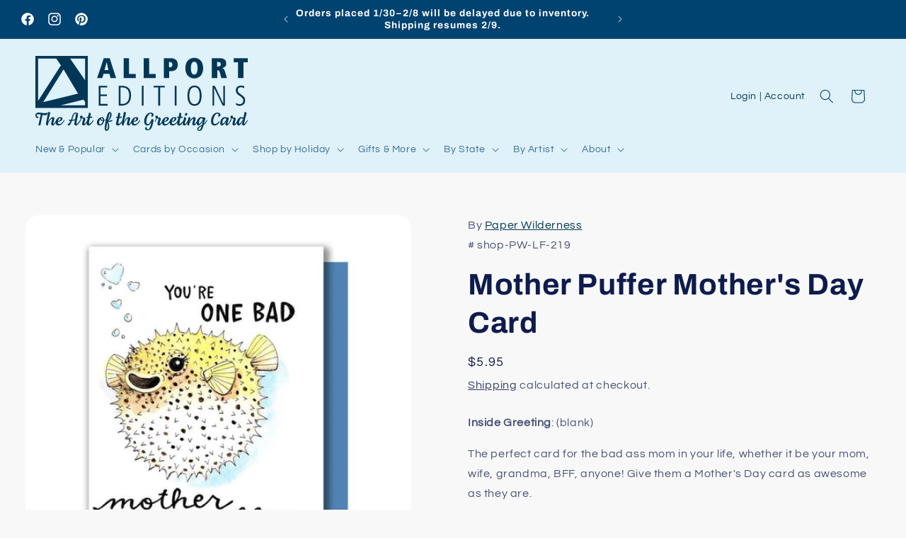

--- FILE ---
content_type: text/html; charset=utf-8
request_url: https://www.allport.com/products/shop-lf-219
body_size: 43361
content:
<!doctype html>

<html class="no-js" lang="en">

  <head>
    <meta name="google-site-verification" content="hzAF91_jfsCnkKeHviI9upbEpG0N4xO7eO9T5BCBh_I" />
    <meta charset="utf-8">
    <meta http-equiv="X-UA-Compatible" content="IE=edge">
    <meta name="viewport" content="width=device-width,initial-scale=1">
    <meta name="theme-color" content="">
    <link rel="canonical" href="https://www.allport.com/products/shop-lf-219"><link rel="icon" type="image/png" href="//www.allport.com/cdn/shop/files/A-square-01.svg?crop=center&height=32&v=1693351818&width=32"><link rel="preconnect" href="https://fonts.shopifycdn.com" crossorigin><title>
      Mother Puffer Mother&#39;s Day Card
 &ndash; Allport Editions</title>

    
      <meta name="description" content="Inside Greeting: (blank) The perfect card for the bad ass mom in your life, whether it be your mom, wife, grandma, BFF, anyone! Give them a Mother&#39;s Day card as awesome as they are.  Original watercolor illustration printed on 110 lb. premium cover paper.Size: 4.25 x 5.5 inches">
    

    

<meta property="og:site_name" content="Allport Editions">
<meta property="og:url" content="https://www.allport.com/products/shop-lf-219">
<meta property="og:title" content="Mother Puffer Mother&#39;s Day Card">
<meta property="og:type" content="product">
<meta property="og:description" content="Inside Greeting: (blank) The perfect card for the bad ass mom in your life, whether it be your mom, wife, grandma, BFF, anyone! Give them a Mother&#39;s Day card as awesome as they are.  Original watercolor illustration printed on 110 lb. premium cover paper.Size: 4.25 x 5.5 inches"><meta property="og:image" content="http://www.allport.com/cdn/shop/products/7afd85c1-cb20-4569-85c2-286304012403.jpg?v=1696109839">
  <meta property="og:image:secure_url" content="https://www.allport.com/cdn/shop/products/7afd85c1-cb20-4569-85c2-286304012403.jpg?v=1696109839">
  <meta property="og:image:width" content="750">
  <meta property="og:image:height" content="750"><meta property="og:price:amount" content="5.95">
  <meta property="og:price:currency" content="USD"><meta name="twitter:card" content="summary_large_image">
<meta name="twitter:title" content="Mother Puffer Mother&#39;s Day Card">
<meta name="twitter:description" content="Inside Greeting: (blank) The perfect card for the bad ass mom in your life, whether it be your mom, wife, grandma, BFF, anyone! Give them a Mother&#39;s Day card as awesome as they are.  Original watercolor illustration printed on 110 lb. premium cover paper.Size: 4.25 x 5.5 inches">


    <script src="//www.allport.com/cdn/shop/t/2/assets/constants.js?v=58251544750838685771693257776" defer="defer"></script>
    <script src="//www.allport.com/cdn/shop/t/2/assets/pubsub.js?v=158357773527763999511693257777" defer="defer"></script>
    <script src="//www.allport.com/cdn/shop/t/2/assets/global.js?v=54939145903281508041693257776" defer="defer"></script><script src="//www.allport.com/cdn/shop/t/2/assets/animations.js?v=88693664871331136111693257775" defer="defer"></script><script>window.performance && window.performance.mark && window.performance.mark('shopify.content_for_header.start');</script><meta name="facebook-domain-verification" content="zgwppnrovn6wb9f7ymftkjd9y13qnq">
<meta name="google-site-verification" content="rlxEhugAU_-PgIoeaJDT_JY5fsgISH0F4bLRUA95z3E">
<meta id="shopify-digital-wallet" name="shopify-digital-wallet" content="/82325274936/digital_wallets/dialog">
<meta name="shopify-checkout-api-token" content="26d2e55ac3542a841c6b6c84d492c1d3">
<meta id="in-context-paypal-metadata" data-shop-id="82325274936" data-venmo-supported="false" data-environment="production" data-locale="en_US" data-paypal-v4="true" data-currency="USD">
<link rel="alternate" type="application/json+oembed" href="https://www.allport.com/products/shop-lf-219.oembed">
<script async="async" src="/checkouts/internal/preloads.js?locale=en-US"></script>
<link rel="preconnect" href="https://shop.app" crossorigin="anonymous">
<script async="async" src="https://shop.app/checkouts/internal/preloads.js?locale=en-US&shop_id=82325274936" crossorigin="anonymous"></script>
<script id="shopify-features" type="application/json">{"accessToken":"26d2e55ac3542a841c6b6c84d492c1d3","betas":["rich-media-storefront-analytics"],"domain":"www.allport.com","predictiveSearch":true,"shopId":82325274936,"locale":"en"}</script>
<script>var Shopify = Shopify || {};
Shopify.shop = "063fb4.myshopify.com";
Shopify.locale = "en";
Shopify.currency = {"active":"USD","rate":"1.0"};
Shopify.country = "US";
Shopify.theme = {"name":"Refresh","id":159260311864,"schema_name":"Refresh","schema_version":"11.0.0","theme_store_id":1567,"role":"main"};
Shopify.theme.handle = "null";
Shopify.theme.style = {"id":null,"handle":null};
Shopify.cdnHost = "www.allport.com/cdn";
Shopify.routes = Shopify.routes || {};
Shopify.routes.root = "/";</script>
<script type="module">!function(o){(o.Shopify=o.Shopify||{}).modules=!0}(window);</script>
<script>!function(o){function n(){var o=[];function n(){o.push(Array.prototype.slice.apply(arguments))}return n.q=o,n}var t=o.Shopify=o.Shopify||{};t.loadFeatures=n(),t.autoloadFeatures=n()}(window);</script>
<script>
  window.ShopifyPay = window.ShopifyPay || {};
  window.ShopifyPay.apiHost = "shop.app\/pay";
  window.ShopifyPay.redirectState = null;
</script>
<script id="shop-js-analytics" type="application/json">{"pageType":"product"}</script>
<script defer="defer" async type="module" src="//www.allport.com/cdn/shopifycloud/shop-js/modules/v2/client.init-shop-cart-sync_BN7fPSNr.en.esm.js"></script>
<script defer="defer" async type="module" src="//www.allport.com/cdn/shopifycloud/shop-js/modules/v2/chunk.common_Cbph3Kss.esm.js"></script>
<script defer="defer" async type="module" src="//www.allport.com/cdn/shopifycloud/shop-js/modules/v2/chunk.modal_DKumMAJ1.esm.js"></script>
<script type="module">
  await import("//www.allport.com/cdn/shopifycloud/shop-js/modules/v2/client.init-shop-cart-sync_BN7fPSNr.en.esm.js");
await import("//www.allport.com/cdn/shopifycloud/shop-js/modules/v2/chunk.common_Cbph3Kss.esm.js");
await import("//www.allport.com/cdn/shopifycloud/shop-js/modules/v2/chunk.modal_DKumMAJ1.esm.js");

  window.Shopify.SignInWithShop?.initShopCartSync?.({"fedCMEnabled":true,"windoidEnabled":true});

</script>
<script defer="defer" async type="module" src="//www.allport.com/cdn/shopifycloud/shop-js/modules/v2/client.payment-terms_BxzfvcZJ.en.esm.js"></script>
<script defer="defer" async type="module" src="//www.allport.com/cdn/shopifycloud/shop-js/modules/v2/chunk.common_Cbph3Kss.esm.js"></script>
<script defer="defer" async type="module" src="//www.allport.com/cdn/shopifycloud/shop-js/modules/v2/chunk.modal_DKumMAJ1.esm.js"></script>
<script type="module">
  await import("//www.allport.com/cdn/shopifycloud/shop-js/modules/v2/client.payment-terms_BxzfvcZJ.en.esm.js");
await import("//www.allport.com/cdn/shopifycloud/shop-js/modules/v2/chunk.common_Cbph3Kss.esm.js");
await import("//www.allport.com/cdn/shopifycloud/shop-js/modules/v2/chunk.modal_DKumMAJ1.esm.js");

  
</script>
<script>
  window.Shopify = window.Shopify || {};
  if (!window.Shopify.featureAssets) window.Shopify.featureAssets = {};
  window.Shopify.featureAssets['shop-js'] = {"shop-cart-sync":["modules/v2/client.shop-cart-sync_CJVUk8Jm.en.esm.js","modules/v2/chunk.common_Cbph3Kss.esm.js","modules/v2/chunk.modal_DKumMAJ1.esm.js"],"init-fed-cm":["modules/v2/client.init-fed-cm_7Fvt41F4.en.esm.js","modules/v2/chunk.common_Cbph3Kss.esm.js","modules/v2/chunk.modal_DKumMAJ1.esm.js"],"init-shop-email-lookup-coordinator":["modules/v2/client.init-shop-email-lookup-coordinator_Cc088_bR.en.esm.js","modules/v2/chunk.common_Cbph3Kss.esm.js","modules/v2/chunk.modal_DKumMAJ1.esm.js"],"init-windoid":["modules/v2/client.init-windoid_hPopwJRj.en.esm.js","modules/v2/chunk.common_Cbph3Kss.esm.js","modules/v2/chunk.modal_DKumMAJ1.esm.js"],"shop-button":["modules/v2/client.shop-button_B0jaPSNF.en.esm.js","modules/v2/chunk.common_Cbph3Kss.esm.js","modules/v2/chunk.modal_DKumMAJ1.esm.js"],"shop-cash-offers":["modules/v2/client.shop-cash-offers_DPIskqss.en.esm.js","modules/v2/chunk.common_Cbph3Kss.esm.js","modules/v2/chunk.modal_DKumMAJ1.esm.js"],"shop-toast-manager":["modules/v2/client.shop-toast-manager_CK7RT69O.en.esm.js","modules/v2/chunk.common_Cbph3Kss.esm.js","modules/v2/chunk.modal_DKumMAJ1.esm.js"],"init-shop-cart-sync":["modules/v2/client.init-shop-cart-sync_BN7fPSNr.en.esm.js","modules/v2/chunk.common_Cbph3Kss.esm.js","modules/v2/chunk.modal_DKumMAJ1.esm.js"],"init-customer-accounts-sign-up":["modules/v2/client.init-customer-accounts-sign-up_CfPf4CXf.en.esm.js","modules/v2/client.shop-login-button_DeIztwXF.en.esm.js","modules/v2/chunk.common_Cbph3Kss.esm.js","modules/v2/chunk.modal_DKumMAJ1.esm.js"],"pay-button":["modules/v2/client.pay-button_CgIwFSYN.en.esm.js","modules/v2/chunk.common_Cbph3Kss.esm.js","modules/v2/chunk.modal_DKumMAJ1.esm.js"],"init-customer-accounts":["modules/v2/client.init-customer-accounts_DQ3x16JI.en.esm.js","modules/v2/client.shop-login-button_DeIztwXF.en.esm.js","modules/v2/chunk.common_Cbph3Kss.esm.js","modules/v2/chunk.modal_DKumMAJ1.esm.js"],"avatar":["modules/v2/client.avatar_BTnouDA3.en.esm.js"],"init-shop-for-new-customer-accounts":["modules/v2/client.init-shop-for-new-customer-accounts_CsZy_esa.en.esm.js","modules/v2/client.shop-login-button_DeIztwXF.en.esm.js","modules/v2/chunk.common_Cbph3Kss.esm.js","modules/v2/chunk.modal_DKumMAJ1.esm.js"],"shop-follow-button":["modules/v2/client.shop-follow-button_BRMJjgGd.en.esm.js","modules/v2/chunk.common_Cbph3Kss.esm.js","modules/v2/chunk.modal_DKumMAJ1.esm.js"],"checkout-modal":["modules/v2/client.checkout-modal_B9Drz_yf.en.esm.js","modules/v2/chunk.common_Cbph3Kss.esm.js","modules/v2/chunk.modal_DKumMAJ1.esm.js"],"shop-login-button":["modules/v2/client.shop-login-button_DeIztwXF.en.esm.js","modules/v2/chunk.common_Cbph3Kss.esm.js","modules/v2/chunk.modal_DKumMAJ1.esm.js"],"lead-capture":["modules/v2/client.lead-capture_DXYzFM3R.en.esm.js","modules/v2/chunk.common_Cbph3Kss.esm.js","modules/v2/chunk.modal_DKumMAJ1.esm.js"],"shop-login":["modules/v2/client.shop-login_CA5pJqmO.en.esm.js","modules/v2/chunk.common_Cbph3Kss.esm.js","modules/v2/chunk.modal_DKumMAJ1.esm.js"],"payment-terms":["modules/v2/client.payment-terms_BxzfvcZJ.en.esm.js","modules/v2/chunk.common_Cbph3Kss.esm.js","modules/v2/chunk.modal_DKumMAJ1.esm.js"]};
</script>
<script>(function() {
  var isLoaded = false;
  function asyncLoad() {
    if (isLoaded) return;
    isLoaded = true;
    var urls = ["https:\/\/cdn.nfcube.com\/instafeed-52b91827643ec6443c438208bfc0fdf9.js?shop=063fb4.myshopify.com"];
    for (var i = 0; i < urls.length; i++) {
      var s = document.createElement('script');
      s.type = 'text/javascript';
      s.async = true;
      s.src = urls[i];
      var x = document.getElementsByTagName('script')[0];
      x.parentNode.insertBefore(s, x);
    }
  };
  if(window.attachEvent) {
    window.attachEvent('onload', asyncLoad);
  } else {
    window.addEventListener('load', asyncLoad, false);
  }
})();</script>
<script id="__st">var __st={"a":82325274936,"offset":-28800,"reqid":"1c68cc4c-656c-4f07-a2ea-eb51d6ef5c36-1769813295","pageurl":"www.allport.com\/products\/shop-lf-219","u":"a60f5b0625e1","p":"product","rtyp":"product","rid":8743769014584};</script>
<script>window.ShopifyPaypalV4VisibilityTracking = true;</script>
<script id="captcha-bootstrap">!function(){'use strict';const t='contact',e='account',n='new_comment',o=[[t,t],['blogs',n],['comments',n],[t,'customer']],c=[[e,'customer_login'],[e,'guest_login'],[e,'recover_customer_password'],[e,'create_customer']],r=t=>t.map((([t,e])=>`form[action*='/${t}']:not([data-nocaptcha='true']) input[name='form_type'][value='${e}']`)).join(','),a=t=>()=>t?[...document.querySelectorAll(t)].map((t=>t.form)):[];function s(){const t=[...o],e=r(t);return a(e)}const i='password',u='form_key',d=['recaptcha-v3-token','g-recaptcha-response','h-captcha-response',i],f=()=>{try{return window.sessionStorage}catch{return}},m='__shopify_v',_=t=>t.elements[u];function p(t,e,n=!1){try{const o=window.sessionStorage,c=JSON.parse(o.getItem(e)),{data:r}=function(t){const{data:e,action:n}=t;return t[m]||n?{data:e,action:n}:{data:t,action:n}}(c);for(const[e,n]of Object.entries(r))t.elements[e]&&(t.elements[e].value=n);n&&o.removeItem(e)}catch(o){console.error('form repopulation failed',{error:o})}}const l='form_type',E='cptcha';function T(t){t.dataset[E]=!0}const w=window,h=w.document,L='Shopify',v='ce_forms',y='captcha';let A=!1;((t,e)=>{const n=(g='f06e6c50-85a8-45c8-87d0-21a2b65856fe',I='https://cdn.shopify.com/shopifycloud/storefront-forms-hcaptcha/ce_storefront_forms_captcha_hcaptcha.v1.5.2.iife.js',D={infoText:'Protected by hCaptcha',privacyText:'Privacy',termsText:'Terms'},(t,e,n)=>{const o=w[L][v],c=o.bindForm;if(c)return c(t,g,e,D).then(n);var r;o.q.push([[t,g,e,D],n]),r=I,A||(h.body.append(Object.assign(h.createElement('script'),{id:'captcha-provider',async:!0,src:r})),A=!0)});var g,I,D;w[L]=w[L]||{},w[L][v]=w[L][v]||{},w[L][v].q=[],w[L][y]=w[L][y]||{},w[L][y].protect=function(t,e){n(t,void 0,e),T(t)},Object.freeze(w[L][y]),function(t,e,n,w,h,L){const[v,y,A,g]=function(t,e,n){const i=e?o:[],u=t?c:[],d=[...i,...u],f=r(d),m=r(i),_=r(d.filter((([t,e])=>n.includes(e))));return[a(f),a(m),a(_),s()]}(w,h,L),I=t=>{const e=t.target;return e instanceof HTMLFormElement?e:e&&e.form},D=t=>v().includes(t);t.addEventListener('submit',(t=>{const e=I(t);if(!e)return;const n=D(e)&&!e.dataset.hcaptchaBound&&!e.dataset.recaptchaBound,o=_(e),c=g().includes(e)&&(!o||!o.value);(n||c)&&t.preventDefault(),c&&!n&&(function(t){try{if(!f())return;!function(t){const e=f();if(!e)return;const n=_(t);if(!n)return;const o=n.value;o&&e.removeItem(o)}(t);const e=Array.from(Array(32),(()=>Math.random().toString(36)[2])).join('');!function(t,e){_(t)||t.append(Object.assign(document.createElement('input'),{type:'hidden',name:u})),t.elements[u].value=e}(t,e),function(t,e){const n=f();if(!n)return;const o=[...t.querySelectorAll(`input[type='${i}']`)].map((({name:t})=>t)),c=[...d,...o],r={};for(const[a,s]of new FormData(t).entries())c.includes(a)||(r[a]=s);n.setItem(e,JSON.stringify({[m]:1,action:t.action,data:r}))}(t,e)}catch(e){console.error('failed to persist form',e)}}(e),e.submit())}));const S=(t,e)=>{t&&!t.dataset[E]&&(n(t,e.some((e=>e===t))),T(t))};for(const o of['focusin','change'])t.addEventListener(o,(t=>{const e=I(t);D(e)&&S(e,y())}));const B=e.get('form_key'),M=e.get(l),P=B&&M;t.addEventListener('DOMContentLoaded',(()=>{const t=y();if(P)for(const e of t)e.elements[l].value===M&&p(e,B);[...new Set([...A(),...v().filter((t=>'true'===t.dataset.shopifyCaptcha))])].forEach((e=>S(e,t)))}))}(h,new URLSearchParams(w.location.search),n,t,e,['guest_login'])})(!0,!0)}();</script>
<script integrity="sha256-4kQ18oKyAcykRKYeNunJcIwy7WH5gtpwJnB7kiuLZ1E=" data-source-attribution="shopify.loadfeatures" defer="defer" src="//www.allport.com/cdn/shopifycloud/storefront/assets/storefront/load_feature-a0a9edcb.js" crossorigin="anonymous"></script>
<script crossorigin="anonymous" defer="defer" src="//www.allport.com/cdn/shopifycloud/storefront/assets/shopify_pay/storefront-65b4c6d7.js?v=20250812"></script>
<script data-source-attribution="shopify.dynamic_checkout.dynamic.init">var Shopify=Shopify||{};Shopify.PaymentButton=Shopify.PaymentButton||{isStorefrontPortableWallets:!0,init:function(){window.Shopify.PaymentButton.init=function(){};var t=document.createElement("script");t.src="https://www.allport.com/cdn/shopifycloud/portable-wallets/latest/portable-wallets.en.js",t.type="module",document.head.appendChild(t)}};
</script>
<script data-source-attribution="shopify.dynamic_checkout.buyer_consent">
  function portableWalletsHideBuyerConsent(e){var t=document.getElementById("shopify-buyer-consent"),n=document.getElementById("shopify-subscription-policy-button");t&&n&&(t.classList.add("hidden"),t.setAttribute("aria-hidden","true"),n.removeEventListener("click",e))}function portableWalletsShowBuyerConsent(e){var t=document.getElementById("shopify-buyer-consent"),n=document.getElementById("shopify-subscription-policy-button");t&&n&&(t.classList.remove("hidden"),t.removeAttribute("aria-hidden"),n.addEventListener("click",e))}window.Shopify?.PaymentButton&&(window.Shopify.PaymentButton.hideBuyerConsent=portableWalletsHideBuyerConsent,window.Shopify.PaymentButton.showBuyerConsent=portableWalletsShowBuyerConsent);
</script>
<script>
  function portableWalletsCleanup(e){e&&e.src&&console.error("Failed to load portable wallets script "+e.src);var t=document.querySelectorAll("shopify-accelerated-checkout .shopify-payment-button__skeleton, shopify-accelerated-checkout-cart .wallet-cart-button__skeleton"),e=document.getElementById("shopify-buyer-consent");for(let e=0;e<t.length;e++)t[e].remove();e&&e.remove()}function portableWalletsNotLoadedAsModule(e){e instanceof ErrorEvent&&"string"==typeof e.message&&e.message.includes("import.meta")&&"string"==typeof e.filename&&e.filename.includes("portable-wallets")&&(window.removeEventListener("error",portableWalletsNotLoadedAsModule),window.Shopify.PaymentButton.failedToLoad=e,"loading"===document.readyState?document.addEventListener("DOMContentLoaded",window.Shopify.PaymentButton.init):window.Shopify.PaymentButton.init())}window.addEventListener("error",portableWalletsNotLoadedAsModule);
</script>

<script type="module" src="https://www.allport.com/cdn/shopifycloud/portable-wallets/latest/portable-wallets.en.js" onError="portableWalletsCleanup(this)" crossorigin="anonymous"></script>
<script nomodule>
  document.addEventListener("DOMContentLoaded", portableWalletsCleanup);
</script>

<link id="shopify-accelerated-checkout-styles" rel="stylesheet" media="screen" href="https://www.allport.com/cdn/shopifycloud/portable-wallets/latest/accelerated-checkout-backwards-compat.css" crossorigin="anonymous">
<style id="shopify-accelerated-checkout-cart">
        #shopify-buyer-consent {
  margin-top: 1em;
  display: inline-block;
  width: 100%;
}

#shopify-buyer-consent.hidden {
  display: none;
}

#shopify-subscription-policy-button {
  background: none;
  border: none;
  padding: 0;
  text-decoration: underline;
  font-size: inherit;
  cursor: pointer;
}

#shopify-subscription-policy-button::before {
  box-shadow: none;
}

      </style>
<script id="sections-script" data-sections="header" defer="defer" src="//www.allport.com/cdn/shop/t/2/compiled_assets/scripts.js?v=2812"></script>
<script>window.performance && window.performance.mark && window.performance.mark('shopify.content_for_header.end');</script>


    <style data-shopify>
      @font-face {
  font-family: Questrial;
  font-weight: 400;
  font-style: normal;
  font-display: swap;
  src: url("//www.allport.com/cdn/fonts/questrial/questrial_n4.66abac5d8209a647b4bf8089b0451928ef144c07.woff2") format("woff2"),
       url("//www.allport.com/cdn/fonts/questrial/questrial_n4.e86c53e77682db9bf4b0ee2dd71f214dc16adda4.woff") format("woff");
}

      
      
      
      @font-face {
  font-family: Archivo;
  font-weight: 700;
  font-style: normal;
  font-display: swap;
  src: url("//www.allport.com/cdn/fonts/archivo/archivo_n7.651b020b3543640c100112be6f1c1b8e816c7f13.woff2") format("woff2"),
       url("//www.allport.com/cdn/fonts/archivo/archivo_n7.7e9106d320e6594976a7dcb57957f3e712e83c96.woff") format("woff");
}


      
        :root,
        .color-background-1 {
          --color-background: 248,248,248;
        
          --gradient-background: #f8f8f8;
        
        --color-foreground: 14,27,77;
        --color-shadow: 14,27,77;
        --color-button: 0,66,112;
        --color-button-text: 223,241,249;
        --color-secondary-button: 248,248,248;
        --color-secondary-button-text: 14,27,77;
        --color-link: 14,27,77;
        --color-badge-foreground: 14,27,77;
        --color-badge-background: 248,248,248;
        --color-badge-border: 14,27,77;
        --payment-terms-background-color: rgb(248 248 248);
      }
      
        
        .color-background-2 {
          --color-background: 255,255,255;
        
          --gradient-background: #ffffff;
        
        --color-foreground: 14,27,77;
        --color-shadow: 14,27,77;
        --color-button: 14,27,77;
        --color-button-text: 255,255,255;
        --color-secondary-button: 255,255,255;
        --color-secondary-button-text: 14,27,77;
        --color-link: 14,27,77;
        --color-badge-foreground: 14,27,77;
        --color-badge-background: 255,255,255;
        --color-badge-border: 14,27,77;
        --payment-terms-background-color: rgb(255 255 255);
      }
      
        
        .color-inverse {
          --color-background: 223,241,249;
        
          --gradient-background: #dff1f9;
        
        --color-foreground: 0,66,112;
        --color-shadow: 0,66,112;
        --color-button: 255,255,255;
        --color-button-text: 0,66,112;
        --color-secondary-button: 223,241,249;
        --color-secondary-button-text: 0,66,112;
        --color-link: 0,66,112;
        --color-badge-foreground: 0,66,112;
        --color-badge-background: 223,241,249;
        --color-badge-border: 0,66,112;
        --payment-terms-background-color: rgb(223 241 249);
      }
      
        
        .color-accent-1 {
          --color-background: 0,66,112;
        
          --gradient-background: #004270;
        
        --color-foreground: 255,255,255;
        --color-shadow: 14,27,77;
        --color-button: 255,255,255;
        --color-button-text: 23,115,176;
        --color-secondary-button: 0,66,112;
        --color-secondary-button-text: 255,255,255;
        --color-link: 255,255,255;
        --color-badge-foreground: 255,255,255;
        --color-badge-background: 0,66,112;
        --color-badge-border: 255,255,255;
        --payment-terms-background-color: rgb(0 66 112);
      }
      
        
        .color-accent-2 {
          --color-background: 164,0,0;
        
          --gradient-background: #a40000;
        
        --color-foreground: 255,255,255;
        --color-shadow: 21,236,53;
        --color-button: 255,255,255;
        --color-button-text: 227,36,2;
        --color-secondary-button: 164,0,0;
        --color-secondary-button-text: 255,255,255;
        --color-link: 255,255,255;
        --color-badge-foreground: 255,255,255;
        --color-badge-background: 164,0,0;
        --color-badge-border: 255,255,255;
        --payment-terms-background-color: rgb(164 0 0);
      }
      

      body, .color-background-1, .color-background-2, .color-inverse, .color-accent-1, .color-accent-2 {
        color: rgba(var(--color-foreground), 0.75);
        background-color: rgb(var(--color-background));
      }

      :root {
        --font-body-family: Questrial, sans-serif;
        --font-body-style: normal;
        --font-body-weight: 400;
        --font-body-weight-bold: 700;

        --font-heading-family: Archivo, sans-serif;
        --font-heading-style: normal;
        --font-heading-weight: 700;

        --font-body-scale: 1.0;
        --font-heading-scale: 1.05;

        --media-padding: px;
        --media-border-opacity: 0.1;
        --media-border-width: 0px;
        --media-radius: 20px;
        --media-shadow-opacity: 0.0;
        --media-shadow-horizontal-offset: 0px;
        --media-shadow-vertical-offset: 0px;
        --media-shadow-blur-radius: 5px;
        --media-shadow-visible: 0;

        --page-width: 150rem;
        --page-width-margin: 0rem;

        --product-card-image-padding: 1.6rem;
        --product-card-corner-radius: 1.8rem;
        --product-card-text-alignment: left;
        --product-card-border-width: 0.1rem;
        --product-card-border-opacity: 1.0;
        --product-card-shadow-opacity: 0.0;
        --product-card-shadow-visible: 0;
        --product-card-shadow-horizontal-offset: 0.0rem;
        --product-card-shadow-vertical-offset: 0.4rem;
        --product-card-shadow-blur-radius: 0.5rem;

        --collection-card-image-padding: 1.4rem;
        --collection-card-corner-radius: 1.8rem;
        --collection-card-text-alignment: left;
        --collection-card-border-width: 0.1rem;
        --collection-card-border-opacity: 1.0;
        --collection-card-shadow-opacity: 0.0;
        --collection-card-shadow-visible: 0;
        --collection-card-shadow-horizontal-offset: 0.0rem;
        --collection-card-shadow-vertical-offset: 0.4rem;
        --collection-card-shadow-blur-radius: 0.5rem;

        --blog-card-image-padding: 1.6rem;
        --blog-card-corner-radius: 1.8rem;
        --blog-card-text-alignment: left;
        --blog-card-border-width: 0.1rem;
        --blog-card-border-opacity: 1.0;
        --blog-card-shadow-opacity: 0.0;
        --blog-card-shadow-visible: 0;
        --blog-card-shadow-horizontal-offset: 0.0rem;
        --blog-card-shadow-vertical-offset: 0.4rem;
        --blog-card-shadow-blur-radius: 0.5rem;

        --badge-corner-radius: 1.2rem;

        --popup-border-width: 1px;
        --popup-border-opacity: 0.1;
        --popup-corner-radius: 18px;
        --popup-shadow-opacity: 0.0;
        --popup-shadow-horizontal-offset: 0px;
        --popup-shadow-vertical-offset: 4px;
        --popup-shadow-blur-radius: 5px;

        --drawer-border-width: 0px;
        --drawer-border-opacity: 0.1;
        --drawer-shadow-opacity: 0.0;
        --drawer-shadow-horizontal-offset: 0px;
        --drawer-shadow-vertical-offset: 4px;
        --drawer-shadow-blur-radius: 5px;

        --spacing-sections-desktop: 0px;
        --spacing-sections-mobile: 0px;

        --grid-desktop-vertical-spacing: 28px;
        --grid-desktop-horizontal-spacing: 28px;
        --grid-mobile-vertical-spacing: 14px;
        --grid-mobile-horizontal-spacing: 14px;

        --text-boxes-border-opacity: 0.1;
        --text-boxes-border-width: 0px;
        --text-boxes-radius: 20px;
        --text-boxes-shadow-opacity: 0.0;
        --text-boxes-shadow-visible: 0;
        --text-boxes-shadow-horizontal-offset: 0px;
        --text-boxes-shadow-vertical-offset: 4px;
        --text-boxes-shadow-blur-radius: 5px;

        --buttons-radius: 40px;
        --buttons-radius-outset: 41px;
        --buttons-border-width: 1px;
        --buttons-border-opacity: 1.0;
        --buttons-shadow-opacity: 0.0;
        --buttons-shadow-visible: 0;
        --buttons-shadow-horizontal-offset: 0px;
        --buttons-shadow-vertical-offset: 4px;
        --buttons-shadow-blur-radius: 5px;
        --buttons-border-offset: 0.3px;

        --inputs-radius: 26px;
        --inputs-border-width: 1px;
        --inputs-border-opacity: 0.55;
        --inputs-shadow-opacity: 0.0;
        --inputs-shadow-horizontal-offset: 0px;
        --inputs-margin-offset: 0px;
        --inputs-shadow-vertical-offset: 4px;
        --inputs-shadow-blur-radius: 5px;
        --inputs-radius-outset: 27px;

        --variant-pills-radius: 40px;
        --variant-pills-border-width: 1px;
        --variant-pills-border-opacity: 0.55;
        --variant-pills-shadow-opacity: 0.0;
        --variant-pills-shadow-horizontal-offset: 0px;
        --variant-pills-shadow-vertical-offset: 4px;
        --variant-pills-shadow-blur-radius: 5px;
      }

      *,
      *::before,
      *::after {
        box-sizing: inherit;
      }

      html {
        box-sizing: border-box;
        font-size: calc(var(--font-body-scale) * 62.5%);
        height: 100%;
      }

      body {
        display: grid;
        grid-template-rows: auto auto 1fr auto;
        grid-template-columns: 100%;
        min-height: 100%;
        margin: 0;
        font-size: 1.5rem;
        letter-spacing: 0.06rem;
        line-height: calc(1 + 0.8 / var(--font-body-scale));
        font-family: var(--font-body-family);
        font-style: var(--font-body-style);
        font-weight: var(--font-body-weight);
      }

      @media screen and (min-width: 750px) {
        body {
          font-size: 1.6rem;
        }
      }
    </style>

    <link href="//www.allport.com/cdn/shop/t/2/assets/base.css?v=165589614731151998521708215778" rel="stylesheet" type="text/css" media="all" />
<link rel="preload" as="font" href="//www.allport.com/cdn/fonts/questrial/questrial_n4.66abac5d8209a647b4bf8089b0451928ef144c07.woff2" type="font/woff2" crossorigin><link rel="preload" as="font" href="//www.allport.com/cdn/fonts/archivo/archivo_n7.651b020b3543640c100112be6f1c1b8e816c7f13.woff2" type="font/woff2" crossorigin><link href="//www.allport.com/cdn/shop/t/2/assets/component-localization-form.css?v=143319823105703127341693257776" rel="stylesheet" type="text/css" media="all" />
      <script src="//www.allport.com/cdn/shop/t/2/assets/localization-form.js?v=161644695336821385561693257776" defer="defer"></script><link
        rel="stylesheet"
        href="//www.allport.com/cdn/shop/t/2/assets/component-predictive-search.css?v=118923337488134913561693257776"
        media="print"
        onload="this.media='all'"
      ><script>
      document.documentElement.className = document.documentElement.className.replace('no-js', 'js');
      if (Shopify.designMode) {
        document.documentElement.classList.add('shopify-design-mode');
      }
    </script>
  <!-- BEGIN app block: shopify://apps/seo-expert-pro-seo-optimizer/blocks/app-embed/2704e030-254f-4733-85d6-289e87c72edd -->
<!-- BEGIN app snippet: evm-seo --><!-- ============================= SEO Expert Pro ============================= -->
<title>Mother Puffer Mother&#39;s Day Card</title>


  <meta name="description" content="Inside Greeting: (blank) The perfect card for the bad ass mom in your life, whether it be your mom, wife, grandma, BFF, anyone! Give them a Mother&#39;s Day card as awesome as they are.  Original watercolor illustration printed on 110 lb. premium cover paper.Size: 4.25 x 5.5 inches" />


<meta http-equiv="cache-control" content="max-age=0" />
<meta http-equiv="cache-control" content="no-cache" />
<meta http-equiv="expires" content="0" />
<meta http-equiv="expires" content="Tue, 01 Jan 2000 1:00:00 GMT" />
<meta http-equiv="pragma" content="no-cache" />

<script type="application/ld+json">
{
  "@context": "http://schema.org",
  "@type": "Organization",
  "name": "Allport Editions",
  "url": "https://www.allport.com"
}
</script>

<script type="application/ld+json">
{
  "@context": "http://schema.org",
  "@type": "WebSite",
  "url": "https://www.allport.com",
  "potentialAction": {
    "@type": "SearchAction",
    "target": "https://www.allport.com/search?q={query}",
    "query-input": "required name=query"
  }
}
</script>





<script type="application/ld+json">
{
  "@context": "http://schema.org/",
  "@type": "Product","url": "https://www.allport.com/products/shop-lf-219",
  "name": "Mother Puffer Mother's Day Card",
  "image": "https://www.allport.com/cdn/shop/products/7afd85c1-cb20-4569-85c2-286304012403.jpg?v=1696109839&width=800",
  "description": "Inside Greeting: (blank)\nThe perfect card for the bad ass mom in your life, whether it be your mom, wife, grandma, BFF, anyone! Give them a Mother's Day card as awesome as they are. \nOriginal watercolor illustration printed on 110 lb. premium cover paper.Size: 4.25 x 5.5 inches",
  "brand": {
    "name": "Paper Wilderness"
  },"sku": "shop-PW-LF-219","weight": "0.02lb","offers": [
    {
      "@type": "Offer","priceCurrency": "USD",
      "price": "5.95",
      "priceValidUntil": "2026-04-30",
      "availability": "http://schema.org/InStock",
      "itemCondition": "http://schema.org/NewCondition","sku": "shop-PW-LF-219","url": "https://www.allport.com/products/shop-lf-219?variant=47075752902968",
      "seller": {
        "@type": "Organization",
        "name": "Allport Editions"
      }
    }
  ]
}
</script>

<!-- END app snippet -->

<!-- END app block --><!-- BEGIN app block: shopify://apps/gsc-instagram-feed/blocks/embed/96970b1b-b770-454f-b16b-51f47e1aa4ed --><script>
  try {
    window.GSC_INSTAFEED_WIDGETS = []
  } catch (e) {
    console.log(e);
  }
</script>


<!-- END app block --><!-- BEGIN app block: shopify://apps/preorder-now-pre-order-pq/blocks/app-embed/551fab2c-3af6-4a8f-ba21-736a71cb4540 --><!-- END app block --><script src="https://cdn.shopify.com/extensions/6c66d7d0-f631-46bf-8039-ad48ac607ad6/forms-2301/assets/shopify-forms-loader.js" type="text/javascript" defer="defer"></script>
<script src="https://cdn.shopify.com/extensions/0199e776-da15-7f04-8431-019361815ca9/instafeed-app-root-44/assets/gsc-instafeed-widget.js" type="text/javascript" defer="defer"></script>
<script src="https://cdn.shopify.com/extensions/97f1d596-8c25-4c5e-8e06-739ecf95b005/preorder-now-pre-order-pq-33/assets/prequik.js" type="text/javascript" defer="defer"></script>
<link href="https://cdn.shopify.com/extensions/97f1d596-8c25-4c5e-8e06-739ecf95b005/preorder-now-pre-order-pq-33/assets/cx-prequik.css" rel="stylesheet" type="text/css" media="all">
<link href="https://monorail-edge.shopifysvc.com" rel="dns-prefetch">
<script>(function(){if ("sendBeacon" in navigator && "performance" in window) {try {var session_token_from_headers = performance.getEntriesByType('navigation')[0].serverTiming.find(x => x.name == '_s').description;} catch {var session_token_from_headers = undefined;}var session_cookie_matches = document.cookie.match(/_shopify_s=([^;]*)/);var session_token_from_cookie = session_cookie_matches && session_cookie_matches.length === 2 ? session_cookie_matches[1] : "";var session_token = session_token_from_headers || session_token_from_cookie || "";function handle_abandonment_event(e) {var entries = performance.getEntries().filter(function(entry) {return /monorail-edge.shopifysvc.com/.test(entry.name);});if (!window.abandonment_tracked && entries.length === 0) {window.abandonment_tracked = true;var currentMs = Date.now();var navigation_start = performance.timing.navigationStart;var payload = {shop_id: 82325274936,url: window.location.href,navigation_start,duration: currentMs - navigation_start,session_token,page_type: "product"};window.navigator.sendBeacon("https://monorail-edge.shopifysvc.com/v1/produce", JSON.stringify({schema_id: "online_store_buyer_site_abandonment/1.1",payload: payload,metadata: {event_created_at_ms: currentMs,event_sent_at_ms: currentMs}}));}}window.addEventListener('pagehide', handle_abandonment_event);}}());</script>
<script id="web-pixels-manager-setup">(function e(e,d,r,n,o){if(void 0===o&&(o={}),!Boolean(null===(a=null===(i=window.Shopify)||void 0===i?void 0:i.analytics)||void 0===a?void 0:a.replayQueue)){var i,a;window.Shopify=window.Shopify||{};var t=window.Shopify;t.analytics=t.analytics||{};var s=t.analytics;s.replayQueue=[],s.publish=function(e,d,r){return s.replayQueue.push([e,d,r]),!0};try{self.performance.mark("wpm:start")}catch(e){}var l=function(){var e={modern:/Edge?\/(1{2}[4-9]|1[2-9]\d|[2-9]\d{2}|\d{4,})\.\d+(\.\d+|)|Firefox\/(1{2}[4-9]|1[2-9]\d|[2-9]\d{2}|\d{4,})\.\d+(\.\d+|)|Chrom(ium|e)\/(9{2}|\d{3,})\.\d+(\.\d+|)|(Maci|X1{2}).+ Version\/(15\.\d+|(1[6-9]|[2-9]\d|\d{3,})\.\d+)([,.]\d+|)( \(\w+\)|)( Mobile\/\w+|) Safari\/|Chrome.+OPR\/(9{2}|\d{3,})\.\d+\.\d+|(CPU[ +]OS|iPhone[ +]OS|CPU[ +]iPhone|CPU IPhone OS|CPU iPad OS)[ +]+(15[._]\d+|(1[6-9]|[2-9]\d|\d{3,})[._]\d+)([._]\d+|)|Android:?[ /-](13[3-9]|1[4-9]\d|[2-9]\d{2}|\d{4,})(\.\d+|)(\.\d+|)|Android.+Firefox\/(13[5-9]|1[4-9]\d|[2-9]\d{2}|\d{4,})\.\d+(\.\d+|)|Android.+Chrom(ium|e)\/(13[3-9]|1[4-9]\d|[2-9]\d{2}|\d{4,})\.\d+(\.\d+|)|SamsungBrowser\/([2-9]\d|\d{3,})\.\d+/,legacy:/Edge?\/(1[6-9]|[2-9]\d|\d{3,})\.\d+(\.\d+|)|Firefox\/(5[4-9]|[6-9]\d|\d{3,})\.\d+(\.\d+|)|Chrom(ium|e)\/(5[1-9]|[6-9]\d|\d{3,})\.\d+(\.\d+|)([\d.]+$|.*Safari\/(?![\d.]+ Edge\/[\d.]+$))|(Maci|X1{2}).+ Version\/(10\.\d+|(1[1-9]|[2-9]\d|\d{3,})\.\d+)([,.]\d+|)( \(\w+\)|)( Mobile\/\w+|) Safari\/|Chrome.+OPR\/(3[89]|[4-9]\d|\d{3,})\.\d+\.\d+|(CPU[ +]OS|iPhone[ +]OS|CPU[ +]iPhone|CPU IPhone OS|CPU iPad OS)[ +]+(10[._]\d+|(1[1-9]|[2-9]\d|\d{3,})[._]\d+)([._]\d+|)|Android:?[ /-](13[3-9]|1[4-9]\d|[2-9]\d{2}|\d{4,})(\.\d+|)(\.\d+|)|Mobile Safari.+OPR\/([89]\d|\d{3,})\.\d+\.\d+|Android.+Firefox\/(13[5-9]|1[4-9]\d|[2-9]\d{2}|\d{4,})\.\d+(\.\d+|)|Android.+Chrom(ium|e)\/(13[3-9]|1[4-9]\d|[2-9]\d{2}|\d{4,})\.\d+(\.\d+|)|Android.+(UC? ?Browser|UCWEB|U3)[ /]?(15\.([5-9]|\d{2,})|(1[6-9]|[2-9]\d|\d{3,})\.\d+)\.\d+|SamsungBrowser\/(5\.\d+|([6-9]|\d{2,})\.\d+)|Android.+MQ{2}Browser\/(14(\.(9|\d{2,})|)|(1[5-9]|[2-9]\d|\d{3,})(\.\d+|))(\.\d+|)|K[Aa][Ii]OS\/(3\.\d+|([4-9]|\d{2,})\.\d+)(\.\d+|)/},d=e.modern,r=e.legacy,n=navigator.userAgent;return n.match(d)?"modern":n.match(r)?"legacy":"unknown"}(),u="modern"===l?"modern":"legacy",c=(null!=n?n:{modern:"",legacy:""})[u],f=function(e){return[e.baseUrl,"/wpm","/b",e.hashVersion,"modern"===e.buildTarget?"m":"l",".js"].join("")}({baseUrl:d,hashVersion:r,buildTarget:u}),m=function(e){var d=e.version,r=e.bundleTarget,n=e.surface,o=e.pageUrl,i=e.monorailEndpoint;return{emit:function(e){var a=e.status,t=e.errorMsg,s=(new Date).getTime(),l=JSON.stringify({metadata:{event_sent_at_ms:s},events:[{schema_id:"web_pixels_manager_load/3.1",payload:{version:d,bundle_target:r,page_url:o,status:a,surface:n,error_msg:t},metadata:{event_created_at_ms:s}}]});if(!i)return console&&console.warn&&console.warn("[Web Pixels Manager] No Monorail endpoint provided, skipping logging."),!1;try{return self.navigator.sendBeacon.bind(self.navigator)(i,l)}catch(e){}var u=new XMLHttpRequest;try{return u.open("POST",i,!0),u.setRequestHeader("Content-Type","text/plain"),u.send(l),!0}catch(e){return console&&console.warn&&console.warn("[Web Pixels Manager] Got an unhandled error while logging to Monorail."),!1}}}}({version:r,bundleTarget:l,surface:e.surface,pageUrl:self.location.href,monorailEndpoint:e.monorailEndpoint});try{o.browserTarget=l,function(e){var d=e.src,r=e.async,n=void 0===r||r,o=e.onload,i=e.onerror,a=e.sri,t=e.scriptDataAttributes,s=void 0===t?{}:t,l=document.createElement("script"),u=document.querySelector("head"),c=document.querySelector("body");if(l.async=n,l.src=d,a&&(l.integrity=a,l.crossOrigin="anonymous"),s)for(var f in s)if(Object.prototype.hasOwnProperty.call(s,f))try{l.dataset[f]=s[f]}catch(e){}if(o&&l.addEventListener("load",o),i&&l.addEventListener("error",i),u)u.appendChild(l);else{if(!c)throw new Error("Did not find a head or body element to append the script");c.appendChild(l)}}({src:f,async:!0,onload:function(){if(!function(){var e,d;return Boolean(null===(d=null===(e=window.Shopify)||void 0===e?void 0:e.analytics)||void 0===d?void 0:d.initialized)}()){var d=window.webPixelsManager.init(e)||void 0;if(d){var r=window.Shopify.analytics;r.replayQueue.forEach((function(e){var r=e[0],n=e[1],o=e[2];d.publishCustomEvent(r,n,o)})),r.replayQueue=[],r.publish=d.publishCustomEvent,r.visitor=d.visitor,r.initialized=!0}}},onerror:function(){return m.emit({status:"failed",errorMsg:"".concat(f," has failed to load")})},sri:function(e){var d=/^sha384-[A-Za-z0-9+/=]+$/;return"string"==typeof e&&d.test(e)}(c)?c:"",scriptDataAttributes:o}),m.emit({status:"loading"})}catch(e){m.emit({status:"failed",errorMsg:(null==e?void 0:e.message)||"Unknown error"})}}})({shopId: 82325274936,storefrontBaseUrl: "https://www.allport.com",extensionsBaseUrl: "https://extensions.shopifycdn.com/cdn/shopifycloud/web-pixels-manager",monorailEndpoint: "https://monorail-edge.shopifysvc.com/unstable/produce_batch",surface: "storefront-renderer",enabledBetaFlags: ["2dca8a86"],webPixelsConfigList: [{"id":"708149560","configuration":"{\"config\":\"{\\\"pixel_id\\\":\\\"G-8XKPP2Q8ZV\\\",\\\"target_country\\\":\\\"US\\\",\\\"gtag_events\\\":[{\\\"type\\\":\\\"begin_checkout\\\",\\\"action_label\\\":\\\"G-8XKPP2Q8ZV\\\"},{\\\"type\\\":\\\"search\\\",\\\"action_label\\\":\\\"G-8XKPP2Q8ZV\\\"},{\\\"type\\\":\\\"view_item\\\",\\\"action_label\\\":[\\\"G-8XKPP2Q8ZV\\\",\\\"MC-VN8L9NSBNZ\\\"]},{\\\"type\\\":\\\"purchase\\\",\\\"action_label\\\":[\\\"G-8XKPP2Q8ZV\\\",\\\"MC-VN8L9NSBNZ\\\"]},{\\\"type\\\":\\\"page_view\\\",\\\"action_label\\\":[\\\"G-8XKPP2Q8ZV\\\",\\\"MC-VN8L9NSBNZ\\\"]},{\\\"type\\\":\\\"add_payment_info\\\",\\\"action_label\\\":\\\"G-8XKPP2Q8ZV\\\"},{\\\"type\\\":\\\"add_to_cart\\\",\\\"action_label\\\":\\\"G-8XKPP2Q8ZV\\\"}],\\\"enable_monitoring_mode\\\":false}\"}","eventPayloadVersion":"v1","runtimeContext":"OPEN","scriptVersion":"b2a88bafab3e21179ed38636efcd8a93","type":"APP","apiClientId":1780363,"privacyPurposes":[],"dataSharingAdjustments":{"protectedCustomerApprovalScopes":["read_customer_address","read_customer_email","read_customer_name","read_customer_personal_data","read_customer_phone"]}},{"id":"196313400","configuration":"{\"tagID\":\"2612756549045\"}","eventPayloadVersion":"v1","runtimeContext":"STRICT","scriptVersion":"18031546ee651571ed29edbe71a3550b","type":"APP","apiClientId":3009811,"privacyPurposes":["ANALYTICS","MARKETING","SALE_OF_DATA"],"dataSharingAdjustments":{"protectedCustomerApprovalScopes":["read_customer_address","read_customer_email","read_customer_name","read_customer_personal_data","read_customer_phone"]}},{"id":"shopify-app-pixel","configuration":"{}","eventPayloadVersion":"v1","runtimeContext":"STRICT","scriptVersion":"0450","apiClientId":"shopify-pixel","type":"APP","privacyPurposes":["ANALYTICS","MARKETING"]},{"id":"shopify-custom-pixel","eventPayloadVersion":"v1","runtimeContext":"LAX","scriptVersion":"0450","apiClientId":"shopify-pixel","type":"CUSTOM","privacyPurposes":["ANALYTICS","MARKETING"]}],isMerchantRequest: false,initData: {"shop":{"name":"Allport Editions","paymentSettings":{"currencyCode":"USD"},"myshopifyDomain":"063fb4.myshopify.com","countryCode":"US","storefrontUrl":"https:\/\/www.allport.com"},"customer":null,"cart":null,"checkout":null,"productVariants":[{"price":{"amount":5.95,"currencyCode":"USD"},"product":{"title":"Mother Puffer Mother's Day Card","vendor":"Paper Wilderness","id":"8743769014584","untranslatedTitle":"Mother Puffer Mother's Day Card","url":"\/products\/shop-lf-219","type":"Mother's Day"},"id":"47075752902968","image":{"src":"\/\/www.allport.com\/cdn\/shop\/products\/7afd85c1-cb20-4569-85c2-286304012403.jpg?v=1696109839"},"sku":"shop-PW-LF-219","title":"Default Title","untranslatedTitle":"Default Title"}],"purchasingCompany":null},},"https://www.allport.com/cdn","1d2a099fw23dfb22ep557258f5m7a2edbae",{"modern":"","legacy":""},{"shopId":"82325274936","storefrontBaseUrl":"https:\/\/www.allport.com","extensionBaseUrl":"https:\/\/extensions.shopifycdn.com\/cdn\/shopifycloud\/web-pixels-manager","surface":"storefront-renderer","enabledBetaFlags":"[\"2dca8a86\"]","isMerchantRequest":"false","hashVersion":"1d2a099fw23dfb22ep557258f5m7a2edbae","publish":"custom","events":"[[\"page_viewed\",{}],[\"product_viewed\",{\"productVariant\":{\"price\":{\"amount\":5.95,\"currencyCode\":\"USD\"},\"product\":{\"title\":\"Mother Puffer Mother's Day Card\",\"vendor\":\"Paper Wilderness\",\"id\":\"8743769014584\",\"untranslatedTitle\":\"Mother Puffer Mother's Day Card\",\"url\":\"\/products\/shop-lf-219\",\"type\":\"Mother's Day\"},\"id\":\"47075752902968\",\"image\":{\"src\":\"\/\/www.allport.com\/cdn\/shop\/products\/7afd85c1-cb20-4569-85c2-286304012403.jpg?v=1696109839\"},\"sku\":\"shop-PW-LF-219\",\"title\":\"Default Title\",\"untranslatedTitle\":\"Default Title\"}}]]"});</script><script>
  window.ShopifyAnalytics = window.ShopifyAnalytics || {};
  window.ShopifyAnalytics.meta = window.ShopifyAnalytics.meta || {};
  window.ShopifyAnalytics.meta.currency = 'USD';
  var meta = {"product":{"id":8743769014584,"gid":"gid:\/\/shopify\/Product\/8743769014584","vendor":"Paper Wilderness","type":"Mother's Day","handle":"shop-lf-219","variants":[{"id":47075752902968,"price":595,"name":"Mother Puffer Mother's Day Card","public_title":null,"sku":"shop-PW-LF-219"}],"remote":false},"page":{"pageType":"product","resourceType":"product","resourceId":8743769014584,"requestId":"1c68cc4c-656c-4f07-a2ea-eb51d6ef5c36-1769813295"}};
  for (var attr in meta) {
    window.ShopifyAnalytics.meta[attr] = meta[attr];
  }
</script>
<script class="analytics">
  (function () {
    var customDocumentWrite = function(content) {
      var jquery = null;

      if (window.jQuery) {
        jquery = window.jQuery;
      } else if (window.Checkout && window.Checkout.$) {
        jquery = window.Checkout.$;
      }

      if (jquery) {
        jquery('body').append(content);
      }
    };

    var hasLoggedConversion = function(token) {
      if (token) {
        return document.cookie.indexOf('loggedConversion=' + token) !== -1;
      }
      return false;
    }

    var setCookieIfConversion = function(token) {
      if (token) {
        var twoMonthsFromNow = new Date(Date.now());
        twoMonthsFromNow.setMonth(twoMonthsFromNow.getMonth() + 2);

        document.cookie = 'loggedConversion=' + token + '; expires=' + twoMonthsFromNow;
      }
    }

    var trekkie = window.ShopifyAnalytics.lib = window.trekkie = window.trekkie || [];
    if (trekkie.integrations) {
      return;
    }
    trekkie.methods = [
      'identify',
      'page',
      'ready',
      'track',
      'trackForm',
      'trackLink'
    ];
    trekkie.factory = function(method) {
      return function() {
        var args = Array.prototype.slice.call(arguments);
        args.unshift(method);
        trekkie.push(args);
        return trekkie;
      };
    };
    for (var i = 0; i < trekkie.methods.length; i++) {
      var key = trekkie.methods[i];
      trekkie[key] = trekkie.factory(key);
    }
    trekkie.load = function(config) {
      trekkie.config = config || {};
      trekkie.config.initialDocumentCookie = document.cookie;
      var first = document.getElementsByTagName('script')[0];
      var script = document.createElement('script');
      script.type = 'text/javascript';
      script.onerror = function(e) {
        var scriptFallback = document.createElement('script');
        scriptFallback.type = 'text/javascript';
        scriptFallback.onerror = function(error) {
                var Monorail = {
      produce: function produce(monorailDomain, schemaId, payload) {
        var currentMs = new Date().getTime();
        var event = {
          schema_id: schemaId,
          payload: payload,
          metadata: {
            event_created_at_ms: currentMs,
            event_sent_at_ms: currentMs
          }
        };
        return Monorail.sendRequest("https://" + monorailDomain + "/v1/produce", JSON.stringify(event));
      },
      sendRequest: function sendRequest(endpointUrl, payload) {
        // Try the sendBeacon API
        if (window && window.navigator && typeof window.navigator.sendBeacon === 'function' && typeof window.Blob === 'function' && !Monorail.isIos12()) {
          var blobData = new window.Blob([payload], {
            type: 'text/plain'
          });

          if (window.navigator.sendBeacon(endpointUrl, blobData)) {
            return true;
          } // sendBeacon was not successful

        } // XHR beacon

        var xhr = new XMLHttpRequest();

        try {
          xhr.open('POST', endpointUrl);
          xhr.setRequestHeader('Content-Type', 'text/plain');
          xhr.send(payload);
        } catch (e) {
          console.log(e);
        }

        return false;
      },
      isIos12: function isIos12() {
        return window.navigator.userAgent.lastIndexOf('iPhone; CPU iPhone OS 12_') !== -1 || window.navigator.userAgent.lastIndexOf('iPad; CPU OS 12_') !== -1;
      }
    };
    Monorail.produce('monorail-edge.shopifysvc.com',
      'trekkie_storefront_load_errors/1.1',
      {shop_id: 82325274936,
      theme_id: 159260311864,
      app_name: "storefront",
      context_url: window.location.href,
      source_url: "//www.allport.com/cdn/s/trekkie.storefront.c59ea00e0474b293ae6629561379568a2d7c4bba.min.js"});

        };
        scriptFallback.async = true;
        scriptFallback.src = '//www.allport.com/cdn/s/trekkie.storefront.c59ea00e0474b293ae6629561379568a2d7c4bba.min.js';
        first.parentNode.insertBefore(scriptFallback, first);
      };
      script.async = true;
      script.src = '//www.allport.com/cdn/s/trekkie.storefront.c59ea00e0474b293ae6629561379568a2d7c4bba.min.js';
      first.parentNode.insertBefore(script, first);
    };
    trekkie.load(
      {"Trekkie":{"appName":"storefront","development":false,"defaultAttributes":{"shopId":82325274936,"isMerchantRequest":null,"themeId":159260311864,"themeCityHash":"2927256292460720123","contentLanguage":"en","currency":"USD","eventMetadataId":"a024504b-5f7a-4899-adce-0e5d44bce4b9"},"isServerSideCookieWritingEnabled":true,"monorailRegion":"shop_domain","enabledBetaFlags":["65f19447","b5387b81"]},"Session Attribution":{},"S2S":{"facebookCapiEnabled":false,"source":"trekkie-storefront-renderer","apiClientId":580111}}
    );

    var loaded = false;
    trekkie.ready(function() {
      if (loaded) return;
      loaded = true;

      window.ShopifyAnalytics.lib = window.trekkie;

      var originalDocumentWrite = document.write;
      document.write = customDocumentWrite;
      try { window.ShopifyAnalytics.merchantGoogleAnalytics.call(this); } catch(error) {};
      document.write = originalDocumentWrite;

      window.ShopifyAnalytics.lib.page(null,{"pageType":"product","resourceType":"product","resourceId":8743769014584,"requestId":"1c68cc4c-656c-4f07-a2ea-eb51d6ef5c36-1769813295","shopifyEmitted":true});

      var match = window.location.pathname.match(/checkouts\/(.+)\/(thank_you|post_purchase)/)
      var token = match? match[1]: undefined;
      if (!hasLoggedConversion(token)) {
        setCookieIfConversion(token);
        window.ShopifyAnalytics.lib.track("Viewed Product",{"currency":"USD","variantId":47075752902968,"productId":8743769014584,"productGid":"gid:\/\/shopify\/Product\/8743769014584","name":"Mother Puffer Mother's Day Card","price":"5.95","sku":"shop-PW-LF-219","brand":"Paper Wilderness","variant":null,"category":"Mother's Day","nonInteraction":true,"remote":false},undefined,undefined,{"shopifyEmitted":true});
      window.ShopifyAnalytics.lib.track("monorail:\/\/trekkie_storefront_viewed_product\/1.1",{"currency":"USD","variantId":47075752902968,"productId":8743769014584,"productGid":"gid:\/\/shopify\/Product\/8743769014584","name":"Mother Puffer Mother's Day Card","price":"5.95","sku":"shop-PW-LF-219","brand":"Paper Wilderness","variant":null,"category":"Mother's Day","nonInteraction":true,"remote":false,"referer":"https:\/\/www.allport.com\/products\/shop-lf-219"});
      }
    });


        var eventsListenerScript = document.createElement('script');
        eventsListenerScript.async = true;
        eventsListenerScript.src = "//www.allport.com/cdn/shopifycloud/storefront/assets/shop_events_listener-3da45d37.js";
        document.getElementsByTagName('head')[0].appendChild(eventsListenerScript);

})();</script>
<script
  defer
  src="https://www.allport.com/cdn/shopifycloud/perf-kit/shopify-perf-kit-3.1.0.min.js"
  data-application="storefront-renderer"
  data-shop-id="82325274936"
  data-render-region="gcp-us-central1"
  data-page-type="product"
  data-theme-instance-id="159260311864"
  data-theme-name="Refresh"
  data-theme-version="11.0.0"
  data-monorail-region="shop_domain"
  data-resource-timing-sampling-rate="10"
  data-shs="true"
  data-shs-beacon="true"
  data-shs-export-with-fetch="true"
  data-shs-logs-sample-rate="1"
  data-shs-beacon-endpoint="https://www.allport.com/api/collect"
></script>
</head>

  <body class="gradient">
    <a class="skip-to-content-link button visually-hidden" href="#MainContent">
      Skip to content
    </a>

<link href="//www.allport.com/cdn/shop/t/2/assets/quantity-popover.css?v=29974906037699025581693257777" rel="stylesheet" type="text/css" media="all" />

<script src="//www.allport.com/cdn/shop/t/2/assets/cart.js?v=4193034376803868811693257775" defer="defer"></script>
<script src="//www.allport.com/cdn/shop/t/2/assets/quantity-popover.js?v=82513154315370490311693257777" defer="defer"></script>

<style>
  .drawer {
    visibility: hidden;
  }
</style>

<cart-drawer class="drawer is-empty">
  <div id="CartDrawer" class="cart-drawer">
    <div id="CartDrawer-Overlay" class="cart-drawer__overlay"></div>
    <div
      class="drawer__inner"
      role="dialog"
      aria-modal="true"
      aria-label="Your cart"
      tabindex="-1"
    ><div class="drawer__inner-empty">
          <div class="cart-drawer__warnings center">
            <div class="cart-drawer__empty-content">
              <h2 class="cart__empty-text">Your cart is empty</h2>
              <button
                class="drawer__close"
                type="button"
                onclick="this.closest('cart-drawer').close()"
                aria-label="Close"
              >
                <svg
  xmlns="http://www.w3.org/2000/svg"
  aria-hidden="true"
  focusable="false"
  class="icon icon-close"
  fill="none"
  viewBox="0 0 18 17"
>
  <path d="M.865 15.978a.5.5 0 00.707.707l7.433-7.431 7.579 7.282a.501.501 0 00.846-.37.5.5 0 00-.153-.351L9.712 8.546l7.417-7.416a.5.5 0 10-.707-.708L8.991 7.853 1.413.573a.5.5 0 10-.693.72l7.563 7.268-7.418 7.417z" fill="currentColor">
</svg>

              </button>
              <a href="/collections/all" class="button">
                Continue shopping
              </a></div>
          </div></div><div class="drawer__header">
        <h2 class="drawer__heading">Your cart</h2>
        <button
          class="drawer__close"
          type="button"
          onclick="this.closest('cart-drawer').close()"
          aria-label="Close"
        >
          <svg
  xmlns="http://www.w3.org/2000/svg"
  aria-hidden="true"
  focusable="false"
  class="icon icon-close"
  fill="none"
  viewBox="0 0 18 17"
>
  <path d="M.865 15.978a.5.5 0 00.707.707l7.433-7.431 7.579 7.282a.501.501 0 00.846-.37.5.5 0 00-.153-.351L9.712 8.546l7.417-7.416a.5.5 0 10-.707-.708L8.991 7.853 1.413.573a.5.5 0 10-.693.72l7.563 7.268-7.418 7.417z" fill="currentColor">
</svg>

        </button>
      </div>
      <cart-drawer-items
        
          class=" is-empty"
        
      >
        <form
          action="/cart"
          id="CartDrawer-Form"
          class="cart__contents cart-drawer__form"
          method="post"
        >
          <div id="CartDrawer-CartItems" class="drawer__contents js-contents"><p id="CartDrawer-LiveRegionText" class="visually-hidden" role="status"></p>
            <p id="CartDrawer-LineItemStatus" class="visually-hidden" aria-hidden="true" role="status">
              Loading...
            </p>
          </div>
          <div id="CartDrawer-CartErrors" role="alert"></div>
        </form>
      </cart-drawer-items>
      <div class="drawer__footer"><details id="Details-CartDrawer">
            <summary>
              <span class="summary__title">
                Add a gift message
                <svg aria-hidden="true" focusable="false" class="icon icon-caret" viewBox="0 0 10 6">
  <path fill-rule="evenodd" clip-rule="evenodd" d="M9.354.646a.5.5 0 00-.708 0L5 4.293 1.354.646a.5.5 0 00-.708.708l4 4a.5.5 0 00.708 0l4-4a.5.5 0 000-.708z" fill="currentColor">
</svg>

              </span>
            </summary>
            <!-- GIFT ORDER INSTRUCTIONS -->
            <small class="gift__instructions">To place a gift order, simply enter your own information for billing and your recipient's information for shipping. We will include a gift message if you enter one below:</small>
            <cart-note class="cart__note field">
              <label class="visually-hidden" for="CartDrawer-Note">Add a gift message</label>
              <textarea
                id="CartDrawer-Note"
                class="text-area text-area--resize-vertical field__input"
                name="note"
                placeholder="Add a gift message"
              ></textarea>
            </cart-note>
          </details><!-- Start blocks -->
        <!-- Subtotals -->

        <div class="cart-drawer__footer" >
          <div></div>

          <div class="totals" role="status">
            <h2 class="totals__total">Estimated total</h2>
            <p class="totals__total-value">$0.00 USD</p>
          </div>

          <small class="tax-note caption-large rte"><a href="/policies/shipping-policy">Shipping</a> calculated at checkout.<p><em>Please be sure to enter any promo codes in check out, we cannot apply discounts once your order is submitted. Only one promo code valid per order.</em></p>
</small>
        </div>

        <!-- CTAs -->

        <div class="cart__ctas" >
          <noscript>
            <button type="submit" class="cart__update-button button button--secondary" form="CartDrawer-Form">
              Update
            </button>
          </noscript>

          <button
            type="submit"
            id="CartDrawer-Checkout"
            class="cart__checkout-button button"
            name="checkout"
            form="CartDrawer-Form"
            
              disabled
            
          >
            Check out
          </button>
        </div>
      </div>
    </div>
  </div>
</cart-drawer>

<script>
  document.addEventListener('DOMContentLoaded', function () {
    function isIE() {
      const ua = window.navigator.userAgent;
      const msie = ua.indexOf('MSIE ');
      const trident = ua.indexOf('Trident/');

      return msie > 0 || trident > 0;
    }

    if (!isIE()) return;
    const cartSubmitInput = document.createElement('input');
    cartSubmitInput.setAttribute('name', 'checkout');
    cartSubmitInput.setAttribute('type', 'hidden');
    document.querySelector('#cart').appendChild(cartSubmitInput);
    document.querySelector('#checkout').addEventListener('click', function (event) {
      document.querySelector('#cart').submit();
    });
  });
</script>
<!-- BEGIN sections: header-group -->
<div id="shopify-section-sections--20844042682680__announcement-bar" class="shopify-section shopify-section-group-header-group announcement-bar-section"><link href="//www.allport.com/cdn/shop/t/2/assets/component-slideshow.css?v=21735870202416067611696534676" rel="stylesheet" type="text/css" media="all" />
<link href="//www.allport.com/cdn/shop/t/2/assets/component-slider.css?v=114212096148022386971693257776" rel="stylesheet" type="text/css" media="all" />

  <link href="//www.allport.com/cdn/shop/t/2/assets/component-list-social.css?v=35792976012981934991693257776" rel="stylesheet" type="text/css" media="all" />


<div
  class="utility-bar color-accent-1 gradient utility-bar--bottom-border"
  
>
  <div class="page-width utility-bar__grid utility-bar__grid--3-col">

<ul class="list-unstyled list-social" role="list"><li class="list-social__item">
      <a href="https://www.facebook.com/allporteditions" class="link list-social__link" target="_blank"><svg aria-hidden="true" focusable="false" class="icon icon-facebook" viewBox="0 0 20 20">
  <path fill="currentColor" d="M18 10.049C18 5.603 14.419 2 10 2c-4.419 0-8 3.603-8 8.049C2 14.067 4.925 17.396 8.75 18v-5.624H6.719v-2.328h2.03V8.275c0-2.017 1.195-3.132 3.023-3.132.874 0 1.79.158 1.79.158v1.98h-1.009c-.994 0-1.303.621-1.303 1.258v1.51h2.219l-.355 2.326H11.25V18c3.825-.604 6.75-3.933 6.75-7.951Z"/>
</svg>
<span class="visually-hidden">Facebook</span>
      </a>
    </li><li class="list-social__item">
      <a href="https://instagram.com/allporteditions" class="link list-social__link" target="_blank"><svg aria-hidden="true" focusable="false" class="icon icon-instagram" viewBox="0 0 20 20">
  <path fill="currentColor" fill-rule="evenodd" d="M13.23 3.492c-.84-.037-1.096-.046-3.23-.046-2.144 0-2.39.01-3.238.055-.776.027-1.195.164-1.487.273a2.43 2.43 0 0 0-.912.593 2.486 2.486 0 0 0-.602.922c-.11.282-.238.702-.274 1.486-.046.84-.046 1.095-.046 3.23 0 2.134.01 2.39.046 3.229.004.51.097 1.016.274 1.495.145.365.319.639.602.913.282.282.538.456.92.602.474.176.974.268 1.479.273.848.046 1.103.046 3.238.046 2.134 0 2.39-.01 3.23-.046.784-.036 1.203-.164 1.486-.273.374-.146.648-.329.921-.602.283-.283.447-.548.602-.922.177-.476.27-.979.274-1.486.037-.84.046-1.095.046-3.23 0-2.134-.01-2.39-.055-3.229-.027-.784-.164-1.204-.274-1.495a2.43 2.43 0 0 0-.593-.913 2.604 2.604 0 0 0-.92-.602c-.284-.11-.703-.237-1.488-.273ZM6.697 2.05c.857-.036 1.131-.045 3.302-.045 1.1-.014 2.202.001 3.302.045.664.014 1.321.14 1.943.374a3.968 3.968 0 0 1 1.414.922c.41.397.728.88.93 1.414.23.622.354 1.279.365 1.942C18 7.56 18 7.824 18 10.005c0 2.17-.01 2.444-.046 3.292-.036.858-.173 1.442-.374 1.943-.2.53-.474.976-.92 1.423a3.896 3.896 0 0 1-1.415.922c-.51.191-1.095.337-1.943.374-.857.036-1.122.045-3.302.045-2.171 0-2.445-.009-3.302-.055-.849-.027-1.432-.164-1.943-.364a4.152 4.152 0 0 1-1.414-.922 4.128 4.128 0 0 1-.93-1.423c-.183-.51-.329-1.085-.365-1.943C2.009 12.45 2 12.167 2 10.004c0-2.161 0-2.435.055-3.302.027-.848.164-1.432.365-1.942a4.44 4.44 0 0 1 .92-1.414 4.18 4.18 0 0 1 1.415-.93c.51-.183 1.094-.33 1.943-.366Zm.427 4.806a4.105 4.105 0 1 1 5.805 5.805 4.105 4.105 0 0 1-5.805-5.805Zm1.882 5.371a2.668 2.668 0 1 0 2.042-4.93 2.668 2.668 0 0 0-2.042 4.93Zm5.922-5.942a.958.958 0 1 1-1.355-1.355.958.958 0 0 1 1.355 1.355Z" clip-rule="evenodd"/>
</svg>
<span class="visually-hidden">Instagram</span>
      </a>
    </li><li class="list-social__item">
      <a href="https://pinterest.com/allporteditions" class="link list-social__link" target="_blank"><svg aria-hidden="true" focusable="false" class="icon icon-pinterest" viewBox="0 0 20 20">
  <path fill="currentColor" d="M10 2.01c2.124.01 4.16.855 5.666 2.353a8.087 8.087 0 0 1 1.277 9.68A7.952 7.952 0 0 1 10 18.04a8.164 8.164 0 0 1-2.276-.307c.403-.653.672-1.24.816-1.729l.567-2.2c.134.27.393.5.768.702.384.192.768.297 1.19.297.836 0 1.585-.24 2.248-.72a4.678 4.678 0 0 0 1.537-1.969c.37-.89.554-1.848.537-2.813 0-1.249-.48-2.315-1.43-3.227a5.061 5.061 0 0 0-3.65-1.374c-.893 0-1.729.154-2.478.461a5.023 5.023 0 0 0-3.236 4.552c0 .72.134 1.355.413 1.902.269.538.672.922 1.22 1.152.096.039.182.039.25 0 .066-.028.114-.096.143-.192l.173-.653c.048-.144.02-.288-.105-.432a2.257 2.257 0 0 1-.548-1.565 3.803 3.803 0 0 1 3.976-3.861c1.047 0 1.863.288 2.44.855.585.576.883 1.315.883 2.228 0 .768-.106 1.479-.317 2.122a3.813 3.813 0 0 1-.893 1.556c-.384.384-.836.576-1.345.576-.413 0-.749-.144-1.018-.451-.259-.307-.345-.672-.25-1.085.147-.514.298-1.026.452-1.537l.173-.701c.057-.25.086-.451.086-.624 0-.346-.096-.634-.269-.855-.192-.22-.451-.336-.797-.336-.432 0-.797.192-1.085.595-.288.394-.442.893-.442 1.499.005.374.063.746.173 1.104l.058.144c-.576 2.478-.913 3.938-1.037 4.36-.116.528-.154 1.153-.125 1.863A8.067 8.067 0 0 1 2 10.03c0-2.208.778-4.11 2.343-5.666A7.721 7.721 0 0 1 10 2.001v.01Z"/>
</svg>
<span class="visually-hidden">Pinterest</span>
      </a>
    </li></ul>
<slideshow-component
        class="announcement-bar"
        role="region"
        aria-roledescription="Carousel"
        aria-label="Announcement bar"
      >
        <div class="announcement-bar-slider slider-buttons">
          <button
            type="button"
            class="slider-button slider-button--prev"
            name="previous"
            aria-label="Previous announcement"
            aria-controls="Slider-sections--20844042682680__announcement-bar"
          >
            <svg aria-hidden="true" focusable="false" class="icon icon-caret" viewBox="0 0 10 6">
  <path fill-rule="evenodd" clip-rule="evenodd" d="M9.354.646a.5.5 0 00-.708 0L5 4.293 1.354.646a.5.5 0 00-.708.708l4 4a.5.5 0 00.708 0l4-4a.5.5 0 000-.708z" fill="currentColor">
</svg>

          </button>
          <div
            class="grid grid--1-col slider slider--everywhere"
            id="Slider-sections--20844042682680__announcement-bar"
            aria-live="polite"
            aria-atomic="true"
            data-autoplay="true"
            data-speed="5"
          ><div
                class="slideshow__slide slider__slide grid__item grid--1-col"
                id="Slide-sections--20844042682680__announcement-bar-1"
                
                role="group"
                aria-roledescription="Announcement"
                aria-label="1 of 3"
                tabindex="-1"
              >
                <div
                  class="announcement-bar__announcement"
                  role="region"
                  aria-label="Announcement"
                  
                ><p class="announcement-bar__message h5">
                      <span>Orders placed 1/30–2/8 will be delayed due to inventory. Shipping resumes 2/9.</span></p></div>
              </div><div
                class="slideshow__slide slider__slide grid__item grid--1-col"
                id="Slide-sections--20844042682680__announcement-bar-2"
                
                role="group"
                aria-roledescription="Announcement"
                aria-label="2 of 3"
                tabindex="-1"
              >
                <div
                  class="announcement-bar__announcement"
                  role="region"
                  aria-label="Announcement"
                  
                ><p class="announcement-bar__message h5">
                      <span>Shop &amp; Office CLOSED 2/1–2/6 for inventory. OPEN Sat. 2/7 at 10am.</span></p></div>
              </div><div
                class="slideshow__slide slider__slide grid__item grid--1-col"
                id="Slide-sections--20844042682680__announcement-bar-3"
                
                role="group"
                aria-roledescription="Announcement"
                aria-label="3 of 3"
                tabindex="-1"
              >
                <div
                  class="announcement-bar__announcement"
                  role="region"
                  aria-label="Announcement"
                  
                ><p class="announcement-bar__message h5">
                      <span>Free U.S. Shipping on Orders Over $75!</span></p></div>
              </div></div>
          <button
            type="button"
            class="slider-button slider-button--next"
            name="next"
            aria-label="Next announcement"
            aria-controls="Slider-sections--20844042682680__announcement-bar"
          >
            <svg aria-hidden="true" focusable="false" class="icon icon-caret" viewBox="0 0 10 6">
  <path fill-rule="evenodd" clip-rule="evenodd" d="M9.354.646a.5.5 0 00-.708 0L5 4.293 1.354.646a.5.5 0 00-.708.708l4 4a.5.5 0 00.708 0l4-4a.5.5 0 000-.708z" fill="currentColor">
</svg>

          </button>
        </div>
      </slideshow-component><div class="localization-wrapper">
</div>
  </div>
</div>


</div><div id="shopify-section-sections--20844042682680__header" class="shopify-section shopify-section-group-header-group section-header"><link rel="stylesheet" href="//www.allport.com/cdn/shop/t/2/assets/component-list-menu.css?v=151968516119678728991693257776" media="print" onload="this.media='all'">
<link rel="stylesheet" href="//www.allport.com/cdn/shop/t/2/assets/component-search.css?v=130382253973794904871693257776" media="print" onload="this.media='all'">
<link rel="stylesheet" href="//www.allport.com/cdn/shop/t/2/assets/component-menu-drawer.css?v=31331429079022630271693257776" media="print" onload="this.media='all'">
<link rel="stylesheet" href="//www.allport.com/cdn/shop/t/2/assets/component-cart-notification.css?v=54116361853792938221693257775" media="print" onload="this.media='all'">
<link rel="stylesheet" href="//www.allport.com/cdn/shop/t/2/assets/component-cart-items.css?v=63185545252468242311693257775" media="print" onload="this.media='all'"><link rel="stylesheet" href="//www.allport.com/cdn/shop/t/2/assets/component-price.css?v=155069503849670364951708214228" media="print" onload="this.media='all'">
  <link rel="stylesheet" href="//www.allport.com/cdn/shop/t/2/assets/component-loading-overlay.css?v=58800470094666109841693257776" media="print" onload="this.media='all'"><link href="//www.allport.com/cdn/shop/t/2/assets/component-cart-drawer.css?v=147838144396349376841731628187" rel="stylesheet" type="text/css" media="all" />
  <link href="//www.allport.com/cdn/shop/t/2/assets/component-cart.css?v=177903930490834877721731629247" rel="stylesheet" type="text/css" media="all" />
  <link href="//www.allport.com/cdn/shop/t/2/assets/component-totals.css?v=15906652033866631521693257776" rel="stylesheet" type="text/css" media="all" />
  <link href="//www.allport.com/cdn/shop/t/2/assets/component-price.css?v=155069503849670364951708214228" rel="stylesheet" type="text/css" media="all" />
  <link href="//www.allport.com/cdn/shop/t/2/assets/component-discounts.css?v=152760482443307489271693257775" rel="stylesheet" type="text/css" media="all" />
  <link href="//www.allport.com/cdn/shop/t/2/assets/component-loading-overlay.css?v=58800470094666109841693257776" rel="stylesheet" type="text/css" media="all" />
<noscript><link href="//www.allport.com/cdn/shop/t/2/assets/component-list-menu.css?v=151968516119678728991693257776" rel="stylesheet" type="text/css" media="all" /></noscript>
<noscript><link href="//www.allport.com/cdn/shop/t/2/assets/component-search.css?v=130382253973794904871693257776" rel="stylesheet" type="text/css" media="all" /></noscript>
<noscript><link href="//www.allport.com/cdn/shop/t/2/assets/component-menu-drawer.css?v=31331429079022630271693257776" rel="stylesheet" type="text/css" media="all" /></noscript>
<noscript><link href="//www.allport.com/cdn/shop/t/2/assets/component-cart-notification.css?v=54116361853792938221693257775" rel="stylesheet" type="text/css" media="all" /></noscript>
<noscript><link href="//www.allport.com/cdn/shop/t/2/assets/component-cart-items.css?v=63185545252468242311693257775" rel="stylesheet" type="text/css" media="all" /></noscript>

<style>
  header-drawer {
    justify-self: start;
    margin-left: -1.2rem;
  }@media screen and (min-width: 990px) {
      header-drawer {
        display: none;
      }
    }.menu-drawer-container {
    display: flex;
  }

  .list-menu {
    list-style: none;
    padding: 0;
    margin: 0;
  }

  .list-menu--inline {
    display: inline-flex;
    flex-wrap: wrap;
  }

  summary.list-menu__item {
    padding-right: 2.7rem;
  }

  .list-menu__item {
    display: flex;
    align-items: center;
    line-height: calc(1 + 0.3 / var(--font-body-scale));
  }

  .list-menu__item--link {
    text-decoration: none;
    padding-bottom: 1rem;
    padding-top: 1rem;
    line-height: calc(1 + 0.8 / var(--font-body-scale));
  }

  @media screen and (min-width: 750px) {
    .list-menu__item--link {
      padding-bottom: 0.5rem;
      padding-top: 0.5rem;
    }
  }
</style><style data-shopify>.header {
    padding: 8px 3rem 6px 3rem;
  }

  .section-header {
    position: sticky; /* This is for fixing a Safari z-index issue. PR #2147 */
    margin-bottom: 0px;
  }

  @media screen and (max-width:749px) {
    .accountlinkdsk {
      display:none;
    }
  }

  @media screen and (min-width: 750px) {
    .section-header {
      margin-bottom: 0px;
    }
    .accountlinkdsk, .accountlinkdsk a {
      font-size:1.4rem;
      color: #013755;
      text-decoration:none;
      display:inline-block;
      padding:1rem 0 0 0; }
    
    .accountlinkmob, .menu-drawer__utility-links {
      display:none;
    }

    .accountlinkdsk:hover {
      text-decoration:underline;
      text-underline-offset: 0.3rem;
    }
  }

  @media screen and (min-width: 990px) {
    .header {
      padding-top: 16px;
      padding-bottom: 12px;
    }
  }</style><script src="//www.allport.com/cdn/shop/t/2/assets/details-disclosure.js?v=13653116266235556501693257776" defer="defer"></script>
<script src="//www.allport.com/cdn/shop/t/2/assets/details-modal.js?v=25581673532751508451693257776" defer="defer"></script>
<script src="//www.allport.com/cdn/shop/t/2/assets/cart-notification.js?v=133508293167896966491693257775" defer="defer"></script>
<script src="//www.allport.com/cdn/shop/t/2/assets/search-form.js?v=133129549252120666541693257777" defer="defer"></script><script src="//www.allport.com/cdn/shop/t/2/assets/cart-drawer.js?v=105077087914686398511693257775" defer="defer"></script><svg xmlns="http://www.w3.org/2000/svg" class="hidden">
  <symbol id="icon-search" viewbox="0 0 18 19" fill="none">
    <path fill-rule="evenodd" clip-rule="evenodd" d="M11.03 11.68A5.784 5.784 0 112.85 3.5a5.784 5.784 0 018.18 8.18zm.26 1.12a6.78 6.78 0 11.72-.7l5.4 5.4a.5.5 0 11-.71.7l-5.41-5.4z" fill="currentColor"/>
  </symbol>

  <symbol id="icon-reset" class="icon icon-close"  fill="none" viewBox="0 0 18 18" stroke="currentColor">
    <circle r="8.5" cy="9" cx="9" stroke-opacity="0.2"/>
    <path d="M6.82972 6.82915L1.17193 1.17097" stroke-linecap="round" stroke-linejoin="round" transform="translate(5 5)"/>
    <path d="M1.22896 6.88502L6.77288 1.11523" stroke-linecap="round" stroke-linejoin="round" transform="translate(5 5)"/>
  </symbol>

  <symbol id="icon-close" class="icon icon-close" fill="none" viewBox="0 0 18 17">
    <path d="M.865 15.978a.5.5 0 00.707.707l7.433-7.431 7.579 7.282a.501.501 0 00.846-.37.5.5 0 00-.153-.351L9.712 8.546l7.417-7.416a.5.5 0 10-.707-.708L8.991 7.853 1.413.573a.5.5 0 10-.693.72l7.563 7.268-7.418 7.417z" fill="currentColor">
  </symbol>
</svg><sticky-header data-sticky-type="on-scroll-up" class="header-wrapper color-inverse gradient"><header class="header header--top-left header--mobile-left page-width header--has-menu header--has-social">

<header-drawer data-breakpoint="tablet">
  <details id="Details-menu-drawer-container" class="menu-drawer-container">
    <summary
      class="header__icon header__icon--menu header__icon--summary link focus-inset"
      aria-label="Menu"
    >
      <span>
        <svg
  xmlns="http://www.w3.org/2000/svg"
  aria-hidden="true"
  focusable="false"
  class="icon icon-hamburger"
  fill="none"
  viewBox="0 0 18 16"
>
  <path d="M1 .5a.5.5 0 100 1h15.71a.5.5 0 000-1H1zM.5 8a.5.5 0 01.5-.5h15.71a.5.5 0 010 1H1A.5.5 0 01.5 8zm0 7a.5.5 0 01.5-.5h15.71a.5.5 0 010 1H1a.5.5 0 01-.5-.5z" fill="currentColor">
</svg>

        <svg
  xmlns="http://www.w3.org/2000/svg"
  aria-hidden="true"
  focusable="false"
  class="icon icon-close"
  fill="none"
  viewBox="0 0 18 17"
>
  <path d="M.865 15.978a.5.5 0 00.707.707l7.433-7.431 7.579 7.282a.501.501 0 00.846-.37.5.5 0 00-.153-.351L9.712 8.546l7.417-7.416a.5.5 0 10-.707-.708L8.991 7.853 1.413.573a.5.5 0 10-.693.72l7.563 7.268-7.418 7.417z" fill="currentColor">
</svg>

      </span>
    </summary>
    <div id="menu-drawer" class="gradient menu-drawer motion-reduce color-inverse">
      <div class="menu-drawer__inner-container">
        <div class="menu-drawer__navigation-container">
          <nav class="menu-drawer__navigation">
            <ul class="menu-drawer__menu has-submenu list-menu" role="list"><li><details id="Details-menu-drawer-menu-item-1">
                      <summary
                        id="HeaderDrawer-new-popular"
                        class="menu-drawer__menu-item list-menu__item link link--text focus-inset"
                      >
                        New &amp; Popular
                        <svg
  viewBox="0 0 14 10"
  fill="none"
  aria-hidden="true"
  focusable="false"
  class="icon icon-arrow"
  xmlns="http://www.w3.org/2000/svg"
>
  <path fill-rule="evenodd" clip-rule="evenodd" d="M8.537.808a.5.5 0 01.817-.162l4 4a.5.5 0 010 .708l-4 4a.5.5 0 11-.708-.708L11.793 5.5H1a.5.5 0 010-1h10.793L8.646 1.354a.5.5 0 01-.109-.546z" fill="currentColor">
</svg>

                        <svg aria-hidden="true" focusable="false" class="icon icon-caret" viewBox="0 0 10 6">
  <path fill-rule="evenodd" clip-rule="evenodd" d="M9.354.646a.5.5 0 00-.708 0L5 4.293 1.354.646a.5.5 0 00-.708.708l4 4a.5.5 0 00.708 0l4-4a.5.5 0 000-.708z" fill="currentColor">
</svg>

                      </summary>
                      <div
                        id="link-new-popular"
                        class="menu-drawer__submenu has-submenu gradient motion-reduce"
                        tabindex="-1"
                      >
                        <div class="menu-drawer__inner-submenu">
                          <button class="menu-drawer__close-button link link--text focus-inset" aria-expanded="true">
                            <svg
  viewBox="0 0 14 10"
  fill="none"
  aria-hidden="true"
  focusable="false"
  class="icon icon-arrow"
  xmlns="http://www.w3.org/2000/svg"
>
  <path fill-rule="evenodd" clip-rule="evenodd" d="M8.537.808a.5.5 0 01.817-.162l4 4a.5.5 0 010 .708l-4 4a.5.5 0 11-.708-.708L11.793 5.5H1a.5.5 0 010-1h10.793L8.646 1.354a.5.5 0 01-.109-.546z" fill="currentColor">
</svg>

                            New &amp; Popular
                          </button>
                          <ul class="menu-drawer__menu list-menu" role="list" tabindex="-1"><li><a
                                    id="HeaderDrawer-new-popular-new"
                                    href="/collections/in-season-new-release"
                                    class="menu-drawer__menu-item link link--text list-menu__item focus-inset"
                                    
                                  >
                                    New
                                  </a></li><li><a
                                    id="HeaderDrawer-new-popular-team-allports-picks"
                                    href="/collections/team-picks"
                                    class="menu-drawer__menu-item link link--text list-menu__item focus-inset"
                                    
                                  >
                                    Team Allport&#39;s Picks
                                  </a></li><li><a
                                    id="HeaderDrawer-new-popular-after-christmas-sale"
                                    href="/collections/after-christmas-sale"
                                    class="menu-drawer__menu-item link link--text list-menu__item focus-inset"
                                    
                                  >
                                    After Christmas Sale
                                  </a></li><li><a
                                    id="HeaderDrawer-new-popular-in-season-puzzles"
                                    href="/collections/puzzles"
                                    class="menu-drawer__menu-item link link--text list-menu__item focus-inset"
                                    
                                  >
                                    In Season: Puzzles
                                  </a></li><li><a
                                    id="HeaderDrawer-new-popular-in-season-start-the-new-year-write"
                                    href="/collections/start-the-new-year-write"
                                    class="menu-drawer__menu-item link link--text list-menu__item focus-inset"
                                    
                                  >
                                    In Season: Start The New Year Write
                                  </a></li></ul>
                        </div>
                      </div>
                    </details></li><li><details id="Details-menu-drawer-menu-item-2">
                      <summary
                        id="HeaderDrawer-cards-by-occasion"
                        class="menu-drawer__menu-item list-menu__item link link--text focus-inset"
                      >
                        Cards by Occasion
                        <svg
  viewBox="0 0 14 10"
  fill="none"
  aria-hidden="true"
  focusable="false"
  class="icon icon-arrow"
  xmlns="http://www.w3.org/2000/svg"
>
  <path fill-rule="evenodd" clip-rule="evenodd" d="M8.537.808a.5.5 0 01.817-.162l4 4a.5.5 0 010 .708l-4 4a.5.5 0 11-.708-.708L11.793 5.5H1a.5.5 0 010-1h10.793L8.646 1.354a.5.5 0 01-.109-.546z" fill="currentColor">
</svg>

                        <svg aria-hidden="true" focusable="false" class="icon icon-caret" viewBox="0 0 10 6">
  <path fill-rule="evenodd" clip-rule="evenodd" d="M9.354.646a.5.5 0 00-.708 0L5 4.293 1.354.646a.5.5 0 00-.708.708l4 4a.5.5 0 00.708 0l4-4a.5.5 0 000-.708z" fill="currentColor">
</svg>

                      </summary>
                      <div
                        id="link-cards-by-occasion"
                        class="menu-drawer__submenu has-submenu gradient motion-reduce"
                        tabindex="-1"
                      >
                        <div class="menu-drawer__inner-submenu">
                          <button class="menu-drawer__close-button link link--text focus-inset" aria-expanded="true">
                            <svg
  viewBox="0 0 14 10"
  fill="none"
  aria-hidden="true"
  focusable="false"
  class="icon icon-arrow"
  xmlns="http://www.w3.org/2000/svg"
>
  <path fill-rule="evenodd" clip-rule="evenodd" d="M8.537.808a.5.5 0 01.817-.162l4 4a.5.5 0 010 .708l-4 4a.5.5 0 11-.708-.708L11.793 5.5H1a.5.5 0 010-1h10.793L8.646 1.354a.5.5 0 01-.109-.546z" fill="currentColor">
</svg>

                            Cards by Occasion
                          </button>
                          <ul class="menu-drawer__menu list-menu" role="list" tabindex="-1"><li><details id="Details-menu-drawer-cards-by-occasion-birthday">
                                    <summary
                                      id="HeaderDrawer-cards-by-occasion-birthday"
                                      class="menu-drawer__menu-item link link--text list-menu__item focus-inset"
                                    >
                                      Birthday
                                      <svg
  viewBox="0 0 14 10"
  fill="none"
  aria-hidden="true"
  focusable="false"
  class="icon icon-arrow"
  xmlns="http://www.w3.org/2000/svg"
>
  <path fill-rule="evenodd" clip-rule="evenodd" d="M8.537.808a.5.5 0 01.817-.162l4 4a.5.5 0 010 .708l-4 4a.5.5 0 11-.708-.708L11.793 5.5H1a.5.5 0 010-1h10.793L8.646 1.354a.5.5 0 01-.109-.546z" fill="currentColor">
</svg>

                                      <svg aria-hidden="true" focusable="false" class="icon icon-caret" viewBox="0 0 10 6">
  <path fill-rule="evenodd" clip-rule="evenodd" d="M9.354.646a.5.5 0 00-.708 0L5 4.293 1.354.646a.5.5 0 00-.708.708l4 4a.5.5 0 00.708 0l4-4a.5.5 0 000-.708z" fill="currentColor">
</svg>

                                    </summary>
                                    <div
                                      id="childlink-birthday"
                                      class="menu-drawer__submenu has-submenu gradient motion-reduce"
                                    >
                                      <button
                                        class="menu-drawer__close-button link link--text focus-inset"
                                        aria-expanded="true"
                                      >
                                        <svg
  viewBox="0 0 14 10"
  fill="none"
  aria-hidden="true"
  focusable="false"
  class="icon icon-arrow"
  xmlns="http://www.w3.org/2000/svg"
>
  <path fill-rule="evenodd" clip-rule="evenodd" d="M8.537.808a.5.5 0 01.817-.162l4 4a.5.5 0 010 .708l-4 4a.5.5 0 11-.708-.708L11.793 5.5H1a.5.5 0 010-1h10.793L8.646 1.354a.5.5 0 01-.109-.546z" fill="currentColor">
</svg>

                                        Birthday
                                      </button>
                                      <ul
                                        class="menu-drawer__menu list-menu"
                                        role="list"
                                        tabindex="-1"
                                      ><li>
                                            <a
                                              id="HeaderDrawer-cards-by-occasion-birthday-all"
                                              href="/collections/birthday"
                                              class="menu-drawer__menu-item link link--text list-menu__item focus-inset"
                                              
                                            >
                                              All
                                            </a>
                                          </li><li>
                                            <a
                                              id="HeaderDrawer-cards-by-occasion-birthday-for-animal-lovers"
                                              href="/collections/animal-lovers-birthday"
                                              class="menu-drawer__menu-item link link--text list-menu__item focus-inset"
                                              
                                            >
                                              For Animal Lovers
                                            </a>
                                          </li><li>
                                            <a
                                              id="HeaderDrawer-cards-by-occasion-birthday-by-fine-artists"
                                              href="/collections/fine-art-birthday"
                                              class="menu-drawer__menu-item link link--text list-menu__item focus-inset"
                                              
                                            >
                                              By Fine Artists
                                            </a>
                                          </li><li>
                                            <a
                                              id="HeaderDrawer-cards-by-occasion-birthday-for-art-lit-lovers"
                                              href="/collections/art-lit-birthday"
                                              class="menu-drawer__menu-item link link--text list-menu__item focus-inset"
                                              
                                            >
                                              For Art &amp; Lit Lovers
                                            </a>
                                          </li><li>
                                            <a
                                              id="HeaderDrawer-cards-by-occasion-birthday-humor"
                                              href="/collections/humor-birthday"
                                              class="menu-drawer__menu-item link link--text list-menu__item focus-inset"
                                              
                                            >
                                              Humor
                                            </a>
                                          </li><li>
                                            <a
                                              id="HeaderDrawer-cards-by-occasion-birthday-for-kids"
                                              href="/collections/birthday-for-kids"
                                              class="menu-drawer__menu-item link link--text list-menu__item focus-inset"
                                              
                                            >
                                              For Kids
                                            </a>
                                          </li></ul>
                                    </div>
                                  </details></li><li><details id="Details-menu-drawer-cards-by-occasion-blank">
                                    <summary
                                      id="HeaderDrawer-cards-by-occasion-blank"
                                      class="menu-drawer__menu-item link link--text list-menu__item focus-inset"
                                    >
                                      Blank
                                      <svg
  viewBox="0 0 14 10"
  fill="none"
  aria-hidden="true"
  focusable="false"
  class="icon icon-arrow"
  xmlns="http://www.w3.org/2000/svg"
>
  <path fill-rule="evenodd" clip-rule="evenodd" d="M8.537.808a.5.5 0 01.817-.162l4 4a.5.5 0 010 .708l-4 4a.5.5 0 11-.708-.708L11.793 5.5H1a.5.5 0 010-1h10.793L8.646 1.354a.5.5 0 01-.109-.546z" fill="currentColor">
</svg>

                                      <svg aria-hidden="true" focusable="false" class="icon icon-caret" viewBox="0 0 10 6">
  <path fill-rule="evenodd" clip-rule="evenodd" d="M9.354.646a.5.5 0 00-.708 0L5 4.293 1.354.646a.5.5 0 00-.708.708l4 4a.5.5 0 00.708 0l4-4a.5.5 0 000-.708z" fill="currentColor">
</svg>

                                    </summary>
                                    <div
                                      id="childlink-blank"
                                      class="menu-drawer__submenu has-submenu gradient motion-reduce"
                                    >
                                      <button
                                        class="menu-drawer__close-button link link--text focus-inset"
                                        aria-expanded="true"
                                      >
                                        <svg
  viewBox="0 0 14 10"
  fill="none"
  aria-hidden="true"
  focusable="false"
  class="icon icon-arrow"
  xmlns="http://www.w3.org/2000/svg"
>
  <path fill-rule="evenodd" clip-rule="evenodd" d="M8.537.808a.5.5 0 01.817-.162l4 4a.5.5 0 010 .708l-4 4a.5.5 0 11-.708-.708L11.793 5.5H1a.5.5 0 010-1h10.793L8.646 1.354a.5.5 0 01-.109-.546z" fill="currentColor">
</svg>

                                        Blank
                                      </button>
                                      <ul
                                        class="menu-drawer__menu list-menu"
                                        role="list"
                                        tabindex="-1"
                                      ><li>
                                            <a
                                              id="HeaderDrawer-cards-by-occasion-blank-all"
                                              href="/collections/blank"
                                              class="menu-drawer__menu-item link link--text list-menu__item focus-inset"
                                              
                                            >
                                              All
                                            </a>
                                          </li><li>
                                            <a
                                              id="HeaderDrawer-cards-by-occasion-blank-for-animal-lovers"
                                              href="/collections/animal-lovers-blank"
                                              class="menu-drawer__menu-item link link--text list-menu__item focus-inset"
                                              
                                            >
                                              For Animal Lovers
                                            </a>
                                          </li><li>
                                            <a
                                              id="HeaderDrawer-cards-by-occasion-blank-by-fine-artists"
                                              href="/collections/fine-artist-blank"
                                              class="menu-drawer__menu-item link link--text list-menu__item focus-inset"
                                              
                                            >
                                              By Fine Artists
                                            </a>
                                          </li><li>
                                            <a
                                              id="HeaderDrawer-cards-by-occasion-blank-mini-notes"
                                              href="/collections/mini-notes"
                                              class="menu-drawer__menu-item link link--text list-menu__item focus-inset"
                                              
                                            >
                                              Mini Notes
                                            </a>
                                          </li></ul>
                                    </div>
                                  </details></li><li><a
                                    id="HeaderDrawer-cards-by-occasion-anniversary"
                                    href="/collections/anniversary"
                                    class="menu-drawer__menu-item link link--text list-menu__item focus-inset"
                                    
                                  >
                                    Anniversary
                                  </a></li><li><a
                                    id="HeaderDrawer-cards-by-occasion-congratulations"
                                    href="/collections/congratulations"
                                    class="menu-drawer__menu-item link link--text list-menu__item focus-inset"
                                    
                                  >
                                    Congratulations
                                  </a></li><li><a
                                    id="HeaderDrawer-cards-by-occasion-friendship-love"
                                    href="/collections/friendship-love"
                                    class="menu-drawer__menu-item link link--text list-menu__item focus-inset"
                                    
                                  >
                                    Friendship &amp; Love
                                  </a></li><li><a
                                    id="HeaderDrawer-cards-by-occasion-get-well-feel-better"
                                    href="/collections/get-well-encoragement"
                                    class="menu-drawer__menu-item link link--text list-menu__item focus-inset"
                                    
                                  >
                                    Get Well &amp; Feel Better
                                  </a></li><li><a
                                    id="HeaderDrawer-cards-by-occasion-goodbye-retirement"
                                    href="/collections/goodbye-good-luck"
                                    class="menu-drawer__menu-item link link--text list-menu__item focus-inset"
                                    
                                  >
                                    Goodbye &amp; Retirement
                                  </a></li><li><a
                                    id="HeaderDrawer-cards-by-occasion-new-baby"
                                    href="/collections/new-baby"
                                    class="menu-drawer__menu-item link link--text list-menu__item focus-inset"
                                    
                                  >
                                    New Baby
                                  </a></li><li><a
                                    id="HeaderDrawer-cards-by-occasion-new-home"
                                    href="/collections/new-home"
                                    class="menu-drawer__menu-item link link--text list-menu__item focus-inset"
                                    
                                  >
                                    New Home
                                  </a></li><li><a
                                    id="HeaderDrawer-cards-by-occasion-thank-you"
                                    href="/collections/thank-you"
                                    class="menu-drawer__menu-item link link--text list-menu__item focus-inset"
                                    
                                  >
                                    Thank You
                                  </a></li><li><a
                                    id="HeaderDrawer-cards-by-occasion-think-of-you-encouragement"
                                    href="/collections/think-of-you-encouragement"
                                    class="menu-drawer__menu-item link link--text list-menu__item focus-inset"
                                    
                                  >
                                    Think of You &amp; Encouragement
                                  </a></li><li><details id="Details-menu-drawer-cards-by-occasion-sympathy">
                                    <summary
                                      id="HeaderDrawer-cards-by-occasion-sympathy"
                                      class="menu-drawer__menu-item link link--text list-menu__item focus-inset"
                                    >
                                      Sympathy
                                      <svg
  viewBox="0 0 14 10"
  fill="none"
  aria-hidden="true"
  focusable="false"
  class="icon icon-arrow"
  xmlns="http://www.w3.org/2000/svg"
>
  <path fill-rule="evenodd" clip-rule="evenodd" d="M8.537.808a.5.5 0 01.817-.162l4 4a.5.5 0 010 .708l-4 4a.5.5 0 11-.708-.708L11.793 5.5H1a.5.5 0 010-1h10.793L8.646 1.354a.5.5 0 01-.109-.546z" fill="currentColor">
</svg>

                                      <svg aria-hidden="true" focusable="false" class="icon icon-caret" viewBox="0 0 10 6">
  <path fill-rule="evenodd" clip-rule="evenodd" d="M9.354.646a.5.5 0 00-.708 0L5 4.293 1.354.646a.5.5 0 00-.708.708l4 4a.5.5 0 00.708 0l4-4a.5.5 0 000-.708z" fill="currentColor">
</svg>

                                    </summary>
                                    <div
                                      id="childlink-sympathy"
                                      class="menu-drawer__submenu has-submenu gradient motion-reduce"
                                    >
                                      <button
                                        class="menu-drawer__close-button link link--text focus-inset"
                                        aria-expanded="true"
                                      >
                                        <svg
  viewBox="0 0 14 10"
  fill="none"
  aria-hidden="true"
  focusable="false"
  class="icon icon-arrow"
  xmlns="http://www.w3.org/2000/svg"
>
  <path fill-rule="evenodd" clip-rule="evenodd" d="M8.537.808a.5.5 0 01.817-.162l4 4a.5.5 0 010 .708l-4 4a.5.5 0 11-.708-.708L11.793 5.5H1a.5.5 0 010-1h10.793L8.646 1.354a.5.5 0 01-.109-.546z" fill="currentColor">
</svg>

                                        Sympathy
                                      </button>
                                      <ul
                                        class="menu-drawer__menu list-menu"
                                        role="list"
                                        tabindex="-1"
                                      ><li>
                                            <a
                                              id="HeaderDrawer-cards-by-occasion-sympathy-all"
                                              href="/collections/sympathy"
                                              class="menu-drawer__menu-item link link--text list-menu__item focus-inset"
                                              
                                            >
                                              All
                                            </a>
                                          </li><li>
                                            <a
                                              id="HeaderDrawer-cards-by-occasion-sympathy-pet-sympathy"
                                              href="/collections/pet-sympathy"
                                              class="menu-drawer__menu-item link link--text list-menu__item focus-inset"
                                              
                                            >
                                              Pet Sympathy
                                            </a>
                                          </li></ul>
                                    </div>
                                  </details></li><li><a
                                    id="HeaderDrawer-cards-by-occasion-wedding"
                                    href="/collections/wedding"
                                    class="menu-drawer__menu-item link link--text list-menu__item focus-inset"
                                    
                                  >
                                    Wedding
                                  </a></li></ul>
                        </div>
                      </div>
                    </details></li><li><details id="Details-menu-drawer-menu-item-3">
                      <summary
                        id="HeaderDrawer-shop-by-holiday"
                        class="menu-drawer__menu-item list-menu__item link link--text focus-inset"
                      >
                        Shop by Holiday
                        <svg
  viewBox="0 0 14 10"
  fill="none"
  aria-hidden="true"
  focusable="false"
  class="icon icon-arrow"
  xmlns="http://www.w3.org/2000/svg"
>
  <path fill-rule="evenodd" clip-rule="evenodd" d="M8.537.808a.5.5 0 01.817-.162l4 4a.5.5 0 010 .708l-4 4a.5.5 0 11-.708-.708L11.793 5.5H1a.5.5 0 010-1h10.793L8.646 1.354a.5.5 0 01-.109-.546z" fill="currentColor">
</svg>

                        <svg aria-hidden="true" focusable="false" class="icon icon-caret" viewBox="0 0 10 6">
  <path fill-rule="evenodd" clip-rule="evenodd" d="M9.354.646a.5.5 0 00-.708 0L5 4.293 1.354.646a.5.5 0 00-.708.708l4 4a.5.5 0 00.708 0l4-4a.5.5 0 000-.708z" fill="currentColor">
</svg>

                      </summary>
                      <div
                        id="link-shop-by-holiday"
                        class="menu-drawer__submenu has-submenu gradient motion-reduce"
                        tabindex="-1"
                      >
                        <div class="menu-drawer__inner-submenu">
                          <button class="menu-drawer__close-button link link--text focus-inset" aria-expanded="true">
                            <svg
  viewBox="0 0 14 10"
  fill="none"
  aria-hidden="true"
  focusable="false"
  class="icon icon-arrow"
  xmlns="http://www.w3.org/2000/svg"
>
  <path fill-rule="evenodd" clip-rule="evenodd" d="M8.537.808a.5.5 0 01.817-.162l4 4a.5.5 0 010 .708l-4 4a.5.5 0 11-.708-.708L11.793 5.5H1a.5.5 0 010-1h10.793L8.646 1.354a.5.5 0 01-.109-.546z" fill="currentColor">
</svg>

                            Shop by Holiday
                          </button>
                          <ul class="menu-drawer__menu list-menu" role="list" tabindex="-1"><li><a
                                    id="HeaderDrawer-shop-by-holiday-valentines"
                                    href="/collections/valentines-day"
                                    class="menu-drawer__menu-item link link--text list-menu__item focus-inset"
                                    
                                  >
                                    Valentine&#39;s
                                  </a></li><li><a
                                    id="HeaderDrawer-shop-by-holiday-st-patricks-day"
                                    href="/collections/st-patricks-day"
                                    class="menu-drawer__menu-item link link--text list-menu__item focus-inset"
                                    
                                  >
                                    St. Patrick&#39;s Day
                                  </a></li><li><a
                                    id="HeaderDrawer-shop-by-holiday-easter"
                                    href="/collections/easter-passover"
                                    class="menu-drawer__menu-item link link--text list-menu__item focus-inset"
                                    
                                  >
                                    Easter
                                  </a></li><li><a
                                    id="HeaderDrawer-shop-by-holiday-passover"
                                    href="/collections/passover"
                                    class="menu-drawer__menu-item link link--text list-menu__item focus-inset"
                                    
                                  >
                                    Passover
                                  </a></li><li><a
                                    id="HeaderDrawer-shop-by-holiday-mothers-day"
                                    href="/collections/moms-dads-days"
                                    class="menu-drawer__menu-item link link--text list-menu__item focus-inset"
                                    
                                  >
                                    Mother&#39;s Day
                                  </a></li><li><a
                                    id="HeaderDrawer-shop-by-holiday-fathers-day"
                                    href="/collections/fathers-day"
                                    class="menu-drawer__menu-item link link--text list-menu__item focus-inset"
                                    
                                  >
                                    Father&#39;s Day
                                  </a></li><li><a
                                    id="HeaderDrawer-shop-by-holiday-graduation"
                                    href="/collections/congratulations-graduation"
                                    class="menu-drawer__menu-item link link--text list-menu__item focus-inset"
                                    
                                  >
                                    Graduation
                                  </a></li><li><a
                                    id="HeaderDrawer-shop-by-holiday-rosh-hashanah"
                                    href="/collections/rosh-hashanah"
                                    class="menu-drawer__menu-item link link--text list-menu__item focus-inset"
                                    
                                  >
                                    Rosh Hashanah
                                  </a></li><li><a
                                    id="HeaderDrawer-shop-by-holiday-halloween"
                                    href="/collections/halloween-rosh-hashanah"
                                    class="menu-drawer__menu-item link link--text list-menu__item focus-inset"
                                    
                                  >
                                    Halloween
                                  </a></li><li><a
                                    id="HeaderDrawer-shop-by-holiday-thanksgiving"
                                    href="/collections/thanksgiving"
                                    class="menu-drawer__menu-item link link--text list-menu__item focus-inset"
                                    
                                  >
                                    Thanksgiving
                                  </a></li><li><a
                                    id="HeaderDrawer-shop-by-holiday-hanukkah"
                                    href="/collections/hanukkah"
                                    class="menu-drawer__menu-item link link--text list-menu__item focus-inset"
                                    
                                  >
                                    Hanukkah
                                  </a></li><li><a
                                    id="HeaderDrawer-shop-by-holiday-solstice"
                                    href="/collections/solstice"
                                    class="menu-drawer__menu-item link link--text list-menu__item focus-inset"
                                    
                                  >
                                    Solstice
                                  </a></li><li><details id="Details-menu-drawer-shop-by-holiday-christmas">
                                    <summary
                                      id="HeaderDrawer-shop-by-holiday-christmas"
                                      class="menu-drawer__menu-item link link--text list-menu__item focus-inset"
                                    >
                                      Christmas
                                      <svg
  viewBox="0 0 14 10"
  fill="none"
  aria-hidden="true"
  focusable="false"
  class="icon icon-arrow"
  xmlns="http://www.w3.org/2000/svg"
>
  <path fill-rule="evenodd" clip-rule="evenodd" d="M8.537.808a.5.5 0 01.817-.162l4 4a.5.5 0 010 .708l-4 4a.5.5 0 11-.708-.708L11.793 5.5H1a.5.5 0 010-1h10.793L8.646 1.354a.5.5 0 01-.109-.546z" fill="currentColor">
</svg>

                                      <svg aria-hidden="true" focusable="false" class="icon icon-caret" viewBox="0 0 10 6">
  <path fill-rule="evenodd" clip-rule="evenodd" d="M9.354.646a.5.5 0 00-.708 0L5 4.293 1.354.646a.5.5 0 00-.708.708l4 4a.5.5 0 00.708 0l4-4a.5.5 0 000-.708z" fill="currentColor">
</svg>

                                    </summary>
                                    <div
                                      id="childlink-christmas"
                                      class="menu-drawer__submenu has-submenu gradient motion-reduce"
                                    >
                                      <button
                                        class="menu-drawer__close-button link link--text focus-inset"
                                        aria-expanded="true"
                                      >
                                        <svg
  viewBox="0 0 14 10"
  fill="none"
  aria-hidden="true"
  focusable="false"
  class="icon icon-arrow"
  xmlns="http://www.w3.org/2000/svg"
>
  <path fill-rule="evenodd" clip-rule="evenodd" d="M8.537.808a.5.5 0 01.817-.162l4 4a.5.5 0 010 .708l-4 4a.5.5 0 11-.708-.708L11.793 5.5H1a.5.5 0 010-1h10.793L8.646 1.354a.5.5 0 01-.109-.546z" fill="currentColor">
</svg>

                                        Christmas
                                      </button>
                                      <ul
                                        class="menu-drawer__menu list-menu"
                                        role="list"
                                        tabindex="-1"
                                      ><li>
                                            <a
                                              id="HeaderDrawer-shop-by-holiday-christmas-all"
                                              href="/collections/christmas"
                                              class="menu-drawer__menu-item link link--text list-menu__item focus-inset"
                                              
                                            >
                                              All
                                            </a>
                                          </li><li>
                                            <a
                                              id="HeaderDrawer-shop-by-holiday-christmas-card-singles"
                                              href="/collections/christmas-card-singles"
                                              class="menu-drawer__menu-item link link--text list-menu__item focus-inset"
                                              
                                            >
                                              Card Singles
                                            </a>
                                          </li><li>
                                            <a
                                              id="HeaderDrawer-shop-by-holiday-christmas-boxed-cards"
                                              href="/collections/boxed-christmas-cards"
                                              class="menu-drawer__menu-item link link--text list-menu__item focus-inset"
                                              
                                            >
                                              Boxed Cards
                                            </a>
                                          </li><li>
                                            <a
                                              id="HeaderDrawer-shop-by-holiday-christmas-12-days-of-christmas"
                                              href="/collections/12-days-of-christmas"
                                              class="menu-drawer__menu-item link link--text list-menu__item focus-inset"
                                              
                                            >
                                              12 Days of Christmas
                                            </a>
                                          </li><li>
                                            <a
                                              id="HeaderDrawer-shop-by-holiday-christmas-quirky-critters"
                                              href="/collections/quirky-critters-holiday-cards"
                                              class="menu-drawer__menu-item link link--text list-menu__item focus-inset"
                                              
                                            >
                                              Quirky Critters
                                            </a>
                                          </li><li>
                                            <a
                                              id="HeaderDrawer-shop-by-holiday-christmas-for-dog-lovers"
                                              href="/collections/christmas-for-dog-lovers"
                                              class="menu-drawer__menu-item link link--text list-menu__item focus-inset"
                                              
                                            >
                                              For Dog Lovers
                                            </a>
                                          </li><li>
                                            <a
                                              id="HeaderDrawer-shop-by-holiday-christmas-for-cat-lovers"
                                              href="/collections/christmas-for-cat-lovers"
                                              class="menu-drawer__menu-item link link--text list-menu__item focus-inset"
                                              
                                            >
                                              For Cat Lovers
                                            </a>
                                          </li><li>
                                            <a
                                              id="HeaderDrawer-shop-by-holiday-christmas-for-bird-lovers"
                                              href="/collections/christmas-for-bird-lovers"
                                              class="menu-drawer__menu-item link link--text list-menu__item focus-inset"
                                              
                                            >
                                              For Bird Lovers
                                            </a>
                                          </li><li>
                                            <a
                                              id="HeaderDrawer-shop-by-holiday-christmas-for-art-lit-lovers"
                                              href="/collections/art-lit-christmas"
                                              class="menu-drawer__menu-item link link--text list-menu__item focus-inset"
                                              
                                            >
                                              For Art &amp; Lit Lovers
                                            </a>
                                          </li><li>
                                            <a
                                              id="HeaderDrawer-shop-by-holiday-christmas-by-fine-artists"
                                              href="/collections/fine-art-christmas"
                                              class="menu-drawer__menu-item link link--text list-menu__item focus-inset"
                                              
                                            >
                                              By Fine Artists
                                            </a>
                                          </li></ul>
                                    </div>
                                  </details></li><li><a
                                    id="HeaderDrawer-shop-by-holiday-new-year"
                                    href="/collections/new-year-1"
                                    class="menu-drawer__menu-item link link--text list-menu__item focus-inset"
                                    
                                  >
                                    New Year
                                  </a></li></ul>
                        </div>
                      </div>
                    </details></li><li><details id="Details-menu-drawer-menu-item-4">
                      <summary
                        id="HeaderDrawer-gifts-more"
                        class="menu-drawer__menu-item list-menu__item link link--text focus-inset"
                      >
                        Gifts &amp; More
                        <svg
  viewBox="0 0 14 10"
  fill="none"
  aria-hidden="true"
  focusable="false"
  class="icon icon-arrow"
  xmlns="http://www.w3.org/2000/svg"
>
  <path fill-rule="evenodd" clip-rule="evenodd" d="M8.537.808a.5.5 0 01.817-.162l4 4a.5.5 0 010 .708l-4 4a.5.5 0 11-.708-.708L11.793 5.5H1a.5.5 0 010-1h10.793L8.646 1.354a.5.5 0 01-.109-.546z" fill="currentColor">
</svg>

                        <svg aria-hidden="true" focusable="false" class="icon icon-caret" viewBox="0 0 10 6">
  <path fill-rule="evenodd" clip-rule="evenodd" d="M9.354.646a.5.5 0 00-.708 0L5 4.293 1.354.646a.5.5 0 00-.708.708l4 4a.5.5 0 00.708 0l4-4a.5.5 0 000-.708z" fill="currentColor">
</svg>

                      </summary>
                      <div
                        id="link-gifts-more"
                        class="menu-drawer__submenu has-submenu gradient motion-reduce"
                        tabindex="-1"
                      >
                        <div class="menu-drawer__inner-submenu">
                          <button class="menu-drawer__close-button link link--text focus-inset" aria-expanded="true">
                            <svg
  viewBox="0 0 14 10"
  fill="none"
  aria-hidden="true"
  focusable="false"
  class="icon icon-arrow"
  xmlns="http://www.w3.org/2000/svg"
>
  <path fill-rule="evenodd" clip-rule="evenodd" d="M8.537.808a.5.5 0 01.817-.162l4 4a.5.5 0 010 .708l-4 4a.5.5 0 11-.708-.708L11.793 5.5H1a.5.5 0 010-1h10.793L8.646 1.354a.5.5 0 01-.109-.546z" fill="currentColor">
</svg>

                            Gifts &amp; More
                          </button>
                          <ul class="menu-drawer__menu list-menu" role="list" tabindex="-1"><li><details id="Details-menu-drawer-gifts-more-towels-home">
                                    <summary
                                      id="HeaderDrawer-gifts-more-towels-home"
                                      class="menu-drawer__menu-item link link--text list-menu__item focus-inset"
                                    >
                                      Towels &amp; Home
                                      <svg
  viewBox="0 0 14 10"
  fill="none"
  aria-hidden="true"
  focusable="false"
  class="icon icon-arrow"
  xmlns="http://www.w3.org/2000/svg"
>
  <path fill-rule="evenodd" clip-rule="evenodd" d="M8.537.808a.5.5 0 01.817-.162l4 4a.5.5 0 010 .708l-4 4a.5.5 0 11-.708-.708L11.793 5.5H1a.5.5 0 010-1h10.793L8.646 1.354a.5.5 0 01-.109-.546z" fill="currentColor">
</svg>

                                      <svg aria-hidden="true" focusable="false" class="icon icon-caret" viewBox="0 0 10 6">
  <path fill-rule="evenodd" clip-rule="evenodd" d="M9.354.646a.5.5 0 00-.708 0L5 4.293 1.354.646a.5.5 0 00-.708.708l4 4a.5.5 0 00.708 0l4-4a.5.5 0 000-.708z" fill="currentColor">
</svg>

                                    </summary>
                                    <div
                                      id="childlink-towels-home"
                                      class="menu-drawer__submenu has-submenu gradient motion-reduce"
                                    >
                                      <button
                                        class="menu-drawer__close-button link link--text focus-inset"
                                        aria-expanded="true"
                                      >
                                        <svg
  viewBox="0 0 14 10"
  fill="none"
  aria-hidden="true"
  focusable="false"
  class="icon icon-arrow"
  xmlns="http://www.w3.org/2000/svg"
>
  <path fill-rule="evenodd" clip-rule="evenodd" d="M8.537.808a.5.5 0 01.817-.162l4 4a.5.5 0 010 .708l-4 4a.5.5 0 11-.708-.708L11.793 5.5H1a.5.5 0 010-1h10.793L8.646 1.354a.5.5 0 01-.109-.546z" fill="currentColor">
</svg>

                                        Towels &amp; Home
                                      </button>
                                      <ul
                                        class="menu-drawer__menu list-menu"
                                        role="list"
                                        tabindex="-1"
                                      ><li>
                                            <a
                                              id="HeaderDrawer-gifts-more-towels-home-all"
                                              href="/collections/towels-home-goods"
                                              class="menu-drawer__menu-item link link--text list-menu__item focus-inset"
                                              
                                            >
                                              All
                                            </a>
                                          </li><li>
                                            <a
                                              id="HeaderDrawer-gifts-more-towels-home-towels"
                                              href="/collections/towels"
                                              class="menu-drawer__menu-item link link--text list-menu__item focus-inset"
                                              
                                            >
                                              Towels
                                            </a>
                                          </li><li>
                                            <a
                                              id="HeaderDrawer-gifts-more-towels-home-state-city-towels"
                                              href="/collections/regional-towels"
                                              class="menu-drawer__menu-item link link--text list-menu__item focus-inset"
                                              
                                            >
                                              State &amp; City Towels
                                            </a>
                                          </li><li>
                                            <a
                                              id="HeaderDrawer-gifts-more-towels-home-holiday-towels"
                                              href="/collections/holiday-towels"
                                              class="menu-drawer__menu-item link link--text list-menu__item focus-inset"
                                              
                                            >
                                              Holiday Towels
                                            </a>
                                          </li><li>
                                            <a
                                              id="HeaderDrawer-gifts-more-towels-home-kitchen-home-decor"
                                              href="/collections/kitchen-home-decor"
                                              class="menu-drawer__menu-item link link--text list-menu__item focus-inset"
                                              
                                            >
                                              Kitchen &amp; Home Décor
                                            </a>
                                          </li><li>
                                            <a
                                              id="HeaderDrawer-gifts-more-towels-home-candles-party"
                                              href="/collections/candles-more"
                                              class="menu-drawer__menu-item link link--text list-menu__item focus-inset"
                                              
                                            >
                                              Candles &amp; Party
                                            </a>
                                          </li><li>
                                            <a
                                              id="HeaderDrawer-gifts-more-towels-home-mugs-tea"
                                              href="/collections/mugs-tea"
                                              class="menu-drawer__menu-item link link--text list-menu__item focus-inset"
                                              
                                            >
                                              Mugs &amp; Tea
                                            </a>
                                          </li><li>
                                            <a
                                              id="HeaderDrawer-gifts-more-towels-home-posters"
                                              href="/collections/posters"
                                              class="menu-drawer__menu-item link link--text list-menu__item focus-inset"
                                              
                                            >
                                              Posters
                                            </a>
                                          </li><li>
                                            <a
                                              id="HeaderDrawer-gifts-more-towels-home-socks-accessories"
                                              href="/collections/socks"
                                              class="menu-drawer__menu-item link link--text list-menu__item focus-inset"
                                              
                                            >
                                              Socks &amp; Accessories
                                            </a>
                                          </li><li>
                                            <a
                                              id="HeaderDrawer-gifts-more-towels-home-self-care"
                                              href="/collections/self-care"
                                              class="menu-drawer__menu-item link link--text list-menu__item focus-inset"
                                              
                                            >
                                              Self Care
                                            </a>
                                          </li><li>
                                            <a
                                              id="HeaderDrawer-gifts-more-towels-home-bags-pouches"
                                              href="/collections/bags-pouches"
                                              class="menu-drawer__menu-item link link--text list-menu__item focus-inset"
                                              
                                            >
                                              Bags &amp; Pouches
                                            </a>
                                          </li></ul>
                                    </div>
                                  </details></li><li><details id="Details-menu-drawer-gifts-more-puzzles-games">
                                    <summary
                                      id="HeaderDrawer-gifts-more-puzzles-games"
                                      class="menu-drawer__menu-item link link--text list-menu__item focus-inset"
                                    >
                                      Puzzles &amp; Games
                                      <svg
  viewBox="0 0 14 10"
  fill="none"
  aria-hidden="true"
  focusable="false"
  class="icon icon-arrow"
  xmlns="http://www.w3.org/2000/svg"
>
  <path fill-rule="evenodd" clip-rule="evenodd" d="M8.537.808a.5.5 0 01.817-.162l4 4a.5.5 0 010 .708l-4 4a.5.5 0 11-.708-.708L11.793 5.5H1a.5.5 0 010-1h10.793L8.646 1.354a.5.5 0 01-.109-.546z" fill="currentColor">
</svg>

                                      <svg aria-hidden="true" focusable="false" class="icon icon-caret" viewBox="0 0 10 6">
  <path fill-rule="evenodd" clip-rule="evenodd" d="M9.354.646a.5.5 0 00-.708 0L5 4.293 1.354.646a.5.5 0 00-.708.708l4 4a.5.5 0 00.708 0l4-4a.5.5 0 000-.708z" fill="currentColor">
</svg>

                                    </summary>
                                    <div
                                      id="childlink-puzzles-games"
                                      class="menu-drawer__submenu has-submenu gradient motion-reduce"
                                    >
                                      <button
                                        class="menu-drawer__close-button link link--text focus-inset"
                                        aria-expanded="true"
                                      >
                                        <svg
  viewBox="0 0 14 10"
  fill="none"
  aria-hidden="true"
  focusable="false"
  class="icon icon-arrow"
  xmlns="http://www.w3.org/2000/svg"
>
  <path fill-rule="evenodd" clip-rule="evenodd" d="M8.537.808a.5.5 0 01.817-.162l4 4a.5.5 0 010 .708l-4 4a.5.5 0 11-.708-.708L11.793 5.5H1a.5.5 0 010-1h10.793L8.646 1.354a.5.5 0 01-.109-.546z" fill="currentColor">
</svg>

                                        Puzzles &amp; Games
                                      </button>
                                      <ul
                                        class="menu-drawer__menu list-menu"
                                        role="list"
                                        tabindex="-1"
                                      ><li>
                                            <a
                                              id="HeaderDrawer-gifts-more-puzzles-games-all"
                                              href="/collections/puzzles-games"
                                              class="menu-drawer__menu-item link link--text list-menu__item focus-inset"
                                              
                                            >
                                              All
                                            </a>
                                          </li><li>
                                            <a
                                              id="HeaderDrawer-gifts-more-puzzles-games-puzzles"
                                              href="/collections/puzzles"
                                              class="menu-drawer__menu-item link link--text list-menu__item focus-inset"
                                              
                                            >
                                              Puzzles
                                            </a>
                                          </li><li>
                                            <a
                                              id="HeaderDrawer-gifts-more-puzzles-games-games"
                                              href="/collections/games-toys"
                                              class="menu-drawer__menu-item link link--text list-menu__item focus-inset"
                                              
                                            >
                                              Games
                                            </a>
                                          </li><li>
                                            <a
                                              id="HeaderDrawer-gifts-more-puzzles-games-crafts-coloring"
                                              href="/collections/craft-kits-coloring"
                                              class="menu-drawer__menu-item link link--text list-menu__item focus-inset"
                                              
                                            >
                                              Crafts &amp; Coloring
                                            </a>
                                          </li><li>
                                            <a
                                              id="HeaderDrawer-gifts-more-puzzles-games-toys-fun-for-kids"
                                              href="/collections/puzzles-and-games-for-kids"
                                              class="menu-drawer__menu-item link link--text list-menu__item focus-inset"
                                              
                                            >
                                              Toys &amp; Fun for Kids
                                            </a>
                                          </li></ul>
                                    </div>
                                  </details></li><li><details id="Details-menu-drawer-gifts-more-pens-notebooks">
                                    <summary
                                      id="HeaderDrawer-gifts-more-pens-notebooks"
                                      class="menu-drawer__menu-item link link--text list-menu__item focus-inset"
                                    >
                                      Pens &amp; Notebooks
                                      <svg
  viewBox="0 0 14 10"
  fill="none"
  aria-hidden="true"
  focusable="false"
  class="icon icon-arrow"
  xmlns="http://www.w3.org/2000/svg"
>
  <path fill-rule="evenodd" clip-rule="evenodd" d="M8.537.808a.5.5 0 01.817-.162l4 4a.5.5 0 010 .708l-4 4a.5.5 0 11-.708-.708L11.793 5.5H1a.5.5 0 010-1h10.793L8.646 1.354a.5.5 0 01-.109-.546z" fill="currentColor">
</svg>

                                      <svg aria-hidden="true" focusable="false" class="icon icon-caret" viewBox="0 0 10 6">
  <path fill-rule="evenodd" clip-rule="evenodd" d="M9.354.646a.5.5 0 00-.708 0L5 4.293 1.354.646a.5.5 0 00-.708.708l4 4a.5.5 0 00.708 0l4-4a.5.5 0 000-.708z" fill="currentColor">
</svg>

                                    </summary>
                                    <div
                                      id="childlink-pens-notebooks"
                                      class="menu-drawer__submenu has-submenu gradient motion-reduce"
                                    >
                                      <button
                                        class="menu-drawer__close-button link link--text focus-inset"
                                        aria-expanded="true"
                                      >
                                        <svg
  viewBox="0 0 14 10"
  fill="none"
  aria-hidden="true"
  focusable="false"
  class="icon icon-arrow"
  xmlns="http://www.w3.org/2000/svg"
>
  <path fill-rule="evenodd" clip-rule="evenodd" d="M8.537.808a.5.5 0 01.817-.162l4 4a.5.5 0 010 .708l-4 4a.5.5 0 11-.708-.708L11.793 5.5H1a.5.5 0 010-1h10.793L8.646 1.354a.5.5 0 01-.109-.546z" fill="currentColor">
</svg>

                                        Pens &amp; Notebooks
                                      </button>
                                      <ul
                                        class="menu-drawer__menu list-menu"
                                        role="list"
                                        tabindex="-1"
                                      ><li>
                                            <a
                                              id="HeaderDrawer-gifts-more-pens-notebooks-all"
                                              href="/collections/pens-notebooks"
                                              class="menu-drawer__menu-item link link--text list-menu__item focus-inset"
                                              
                                            >
                                              All
                                            </a>
                                          </li><li>
                                            <a
                                              id="HeaderDrawer-gifts-more-pens-notebooks-pens"
                                              href="/collections/pens-writing-implements"
                                              class="menu-drawer__menu-item link link--text list-menu__item focus-inset"
                                              
                                            >
                                              Pens
                                            </a>
                                          </li><li>
                                            <a
                                              id="HeaderDrawer-gifts-more-pens-notebooks-notebooks-planners"
                                              href="/collections/notebooks-planners"
                                              class="menu-drawer__menu-item link link--text list-menu__item focus-inset"
                                              
                                            >
                                              Notebooks &amp; Planners
                                            </a>
                                          </li></ul>
                                    </div>
                                  </details></li><li><details id="Details-menu-drawer-gifts-more-wrap-bags">
                                    <summary
                                      id="HeaderDrawer-gifts-more-wrap-bags"
                                      class="menu-drawer__menu-item link link--text list-menu__item focus-inset"
                                    >
                                      Wrap &amp; Bags
                                      <svg
  viewBox="0 0 14 10"
  fill="none"
  aria-hidden="true"
  focusable="false"
  class="icon icon-arrow"
  xmlns="http://www.w3.org/2000/svg"
>
  <path fill-rule="evenodd" clip-rule="evenodd" d="M8.537.808a.5.5 0 01.817-.162l4 4a.5.5 0 010 .708l-4 4a.5.5 0 11-.708-.708L11.793 5.5H1a.5.5 0 010-1h10.793L8.646 1.354a.5.5 0 01-.109-.546z" fill="currentColor">
</svg>

                                      <svg aria-hidden="true" focusable="false" class="icon icon-caret" viewBox="0 0 10 6">
  <path fill-rule="evenodd" clip-rule="evenodd" d="M9.354.646a.5.5 0 00-.708 0L5 4.293 1.354.646a.5.5 0 00-.708.708l4 4a.5.5 0 00.708 0l4-4a.5.5 0 000-.708z" fill="currentColor">
</svg>

                                    </summary>
                                    <div
                                      id="childlink-wrap-bags"
                                      class="menu-drawer__submenu has-submenu gradient motion-reduce"
                                    >
                                      <button
                                        class="menu-drawer__close-button link link--text focus-inset"
                                        aria-expanded="true"
                                      >
                                        <svg
  viewBox="0 0 14 10"
  fill="none"
  aria-hidden="true"
  focusable="false"
  class="icon icon-arrow"
  xmlns="http://www.w3.org/2000/svg"
>
  <path fill-rule="evenodd" clip-rule="evenodd" d="M8.537.808a.5.5 0 01.817-.162l4 4a.5.5 0 010 .708l-4 4a.5.5 0 11-.708-.708L11.793 5.5H1a.5.5 0 010-1h10.793L8.646 1.354a.5.5 0 01-.109-.546z" fill="currentColor">
</svg>

                                        Wrap &amp; Bags
                                      </button>
                                      <ul
                                        class="menu-drawer__menu list-menu"
                                        role="list"
                                        tabindex="-1"
                                      ><li>
                                            <a
                                              id="HeaderDrawer-gifts-more-wrap-bags-all"
                                              href="/collections/gift-wrap-bags"
                                              class="menu-drawer__menu-item link link--text list-menu__item focus-inset"
                                              
                                            >
                                              All
                                            </a>
                                          </li><li>
                                            <a
                                              id="HeaderDrawer-gifts-more-wrap-bags-wrap"
                                              href="/collections/gift-wrap"
                                              class="menu-drawer__menu-item link link--text list-menu__item focus-inset"
                                              
                                            >
                                              Wrap
                                            </a>
                                          </li><li>
                                            <a
                                              id="HeaderDrawer-gifts-more-wrap-bags-gift-bags-tissue"
                                              href="/collections/gift-bags-tissue"
                                              class="menu-drawer__menu-item link link--text list-menu__item focus-inset"
                                              
                                            >
                                              Gift Bags &amp; Tissue
                                            </a>
                                          </li><li>
                                            <a
                                              id="HeaderDrawer-gifts-more-wrap-bags-wrap-accents"
                                              href="/collections/gift-tags"
                                              class="menu-drawer__menu-item link link--text list-menu__item focus-inset"
                                              
                                            >
                                              Wrap Accents
                                            </a>
                                          </li></ul>
                                    </div>
                                  </details></li><li><details id="Details-menu-drawer-gifts-more-stationery-more">
                                    <summary
                                      id="HeaderDrawer-gifts-more-stationery-more"
                                      class="menu-drawer__menu-item link link--text list-menu__item focus-inset"
                                    >
                                      Stationery &amp; More
                                      <svg
  viewBox="0 0 14 10"
  fill="none"
  aria-hidden="true"
  focusable="false"
  class="icon icon-arrow"
  xmlns="http://www.w3.org/2000/svg"
>
  <path fill-rule="evenodd" clip-rule="evenodd" d="M8.537.808a.5.5 0 01.817-.162l4 4a.5.5 0 010 .708l-4 4a.5.5 0 11-.708-.708L11.793 5.5H1a.5.5 0 010-1h10.793L8.646 1.354a.5.5 0 01-.109-.546z" fill="currentColor">
</svg>

                                      <svg aria-hidden="true" focusable="false" class="icon icon-caret" viewBox="0 0 10 6">
  <path fill-rule="evenodd" clip-rule="evenodd" d="M9.354.646a.5.5 0 00-.708 0L5 4.293 1.354.646a.5.5 0 00-.708.708l4 4a.5.5 0 00.708 0l4-4a.5.5 0 000-.708z" fill="currentColor">
</svg>

                                    </summary>
                                    <div
                                      id="childlink-stationery-more"
                                      class="menu-drawer__submenu has-submenu gradient motion-reduce"
                                    >
                                      <button
                                        class="menu-drawer__close-button link link--text focus-inset"
                                        aria-expanded="true"
                                      >
                                        <svg
  viewBox="0 0 14 10"
  fill="none"
  aria-hidden="true"
  focusable="false"
  class="icon icon-arrow"
  xmlns="http://www.w3.org/2000/svg"
>
  <path fill-rule="evenodd" clip-rule="evenodd" d="M8.537.808a.5.5 0 01.817-.162l4 4a.5.5 0 010 .708l-4 4a.5.5 0 11-.708-.708L11.793 5.5H1a.5.5 0 010-1h10.793L8.646 1.354a.5.5 0 01-.109-.546z" fill="currentColor">
</svg>

                                        Stationery &amp; More
                                      </button>
                                      <ul
                                        class="menu-drawer__menu list-menu"
                                        role="list"
                                        tabindex="-1"
                                      ><li>
                                            <a
                                              id="HeaderDrawer-gifts-more-stationery-more-all"
                                              href="/collections/stationery-notecard-sets"
                                              class="menu-drawer__menu-item link link--text list-menu__item focus-inset"
                                              
                                            >
                                              All
                                            </a>
                                          </li><li>
                                            <a
                                              id="HeaderDrawer-gifts-more-stationery-more-stationery-desk"
                                              href="/collections/stationery-sets"
                                              class="menu-drawer__menu-item link link--text list-menu__item focus-inset"
                                              
                                            >
                                              Stationery &amp; Desk
                                            </a>
                                          </li><li>
                                            <a
                                              id="HeaderDrawer-gifts-more-stationery-more-thank-you-note-sets"
                                              href="/collections/boxed-thank-you-cards"
                                              class="menu-drawer__menu-item link link--text list-menu__item focus-inset"
                                              
                                            >
                                              Thank You Note Sets
                                            </a>
                                          </li><li>
                                            <a
                                              id="HeaderDrawer-gifts-more-stationery-more-blank-notecard-sets"
                                              href="/collections/boxed-blank-notecards"
                                              class="menu-drawer__menu-item link link--text list-menu__item focus-inset"
                                              
                                            >
                                              Blank Notecard Sets
                                            </a>
                                          </li><li>
                                            <a
                                              id="HeaderDrawer-gifts-more-stationery-more-assorted-card-sets"
                                              href="/collections/assorted-card-sets"
                                              class="menu-drawer__menu-item link link--text list-menu__item focus-inset"
                                              
                                            >
                                              Assorted Card Sets
                                            </a>
                                          </li><li>
                                            <a
                                              id="HeaderDrawer-gifts-more-stationery-more-stickers-tape"
                                              href="/collections/stickers-tape"
                                              class="menu-drawer__menu-item link link--text list-menu__item focus-inset"
                                              
                                            >
                                              Stickers &amp; Tape
                                            </a>
                                          </li></ul>
                                    </div>
                                  </details></li><li><details id="Details-menu-drawer-gifts-more-christmas-gifts">
                                    <summary
                                      id="HeaderDrawer-gifts-more-christmas-gifts"
                                      class="menu-drawer__menu-item link link--text list-menu__item focus-inset"
                                    >
                                      Christmas Gifts
                                      <svg
  viewBox="0 0 14 10"
  fill="none"
  aria-hidden="true"
  focusable="false"
  class="icon icon-arrow"
  xmlns="http://www.w3.org/2000/svg"
>
  <path fill-rule="evenodd" clip-rule="evenodd" d="M8.537.808a.5.5 0 01.817-.162l4 4a.5.5 0 010 .708l-4 4a.5.5 0 11-.708-.708L11.793 5.5H1a.5.5 0 010-1h10.793L8.646 1.354a.5.5 0 01-.109-.546z" fill="currentColor">
</svg>

                                      <svg aria-hidden="true" focusable="false" class="icon icon-caret" viewBox="0 0 10 6">
  <path fill-rule="evenodd" clip-rule="evenodd" d="M9.354.646a.5.5 0 00-.708 0L5 4.293 1.354.646a.5.5 0 00-.708.708l4 4a.5.5 0 00.708 0l4-4a.5.5 0 000-.708z" fill="currentColor">
</svg>

                                    </summary>
                                    <div
                                      id="childlink-christmas-gifts"
                                      class="menu-drawer__submenu has-submenu gradient motion-reduce"
                                    >
                                      <button
                                        class="menu-drawer__close-button link link--text focus-inset"
                                        aria-expanded="true"
                                      >
                                        <svg
  viewBox="0 0 14 10"
  fill="none"
  aria-hidden="true"
  focusable="false"
  class="icon icon-arrow"
  xmlns="http://www.w3.org/2000/svg"
>
  <path fill-rule="evenodd" clip-rule="evenodd" d="M8.537.808a.5.5 0 01.817-.162l4 4a.5.5 0 010 .708l-4 4a.5.5 0 11-.708-.708L11.793 5.5H1a.5.5 0 010-1h10.793L8.646 1.354a.5.5 0 01-.109-.546z" fill="currentColor">
</svg>

                                        Christmas Gifts
                                      </button>
                                      <ul
                                        class="menu-drawer__menu list-menu"
                                        role="list"
                                        tabindex="-1"
                                      ><li>
                                            <a
                                              id="HeaderDrawer-gifts-more-christmas-gifts-all"
                                              href="/collections/christmas-gifts"
                                              class="menu-drawer__menu-item link link--text list-menu__item focus-inset"
                                              
                                            >
                                              All
                                            </a>
                                          </li><li>
                                            <a
                                              id="HeaderDrawer-gifts-more-christmas-gifts-holiday-towels"
                                              href="/collections/holiday-towels"
                                              class="menu-drawer__menu-item link link--text list-menu__item focus-inset"
                                              
                                            >
                                              Holiday Towels
                                            </a>
                                          </li><li>
                                            <a
                                              id="HeaderDrawer-gifts-more-christmas-gifts-advent-calendars"
                                              href="/collections/advent-calendars"
                                              class="menu-drawer__menu-item link link--text list-menu__item focus-inset"
                                              
                                            >
                                              Advent Calendars
                                            </a>
                                          </li><li>
                                            <a
                                              id="HeaderDrawer-gifts-more-christmas-gifts-for-kids"
                                              href="/collections/kids-christmas"
                                              class="menu-drawer__menu-item link link--text list-menu__item focus-inset"
                                              
                                            >
                                              For Kids
                                            </a>
                                          </li><li>
                                            <a
                                              id="HeaderDrawer-gifts-more-christmas-gifts-holiday-puzzles"
                                              href="/collections/holiday-puzzles"
                                              class="menu-drawer__menu-item link link--text list-menu__item focus-inset"
                                              
                                            >
                                              Holiday Puzzles
                                            </a>
                                          </li><li>
                                            <a
                                              id="HeaderDrawer-gifts-more-christmas-gifts-holiday-wrap"
                                              href="/collections/holiday-gift-wrap"
                                              class="menu-drawer__menu-item link link--text list-menu__item focus-inset"
                                              
                                            >
                                              Holiday Wrap
                                            </a>
                                          </li><li>
                                            <a
                                              id="HeaderDrawer-gifts-more-christmas-gifts-holiday-bags-tissue"
                                              href="/collections/holiday-gift-bags-tissue"
                                              class="menu-drawer__menu-item link link--text list-menu__item focus-inset"
                                              
                                            >
                                              Holiday Bags &amp; Tissue
                                            </a>
                                          </li><li>
                                            <a
                                              id="HeaderDrawer-gifts-more-christmas-gifts-holiday-wrap-accents"
                                              href="/collections/holiday-wrap-accessories"
                                              class="menu-drawer__menu-item link link--text list-menu__item focus-inset"
                                              
                                            >
                                              Holiday Wrap Accents
                                            </a>
                                          </li><li>
                                            <a
                                              id="HeaderDrawer-gifts-more-christmas-gifts-party-crackers"
                                              href="/collections/crackers"
                                              class="menu-drawer__menu-item link link--text list-menu__item focus-inset"
                                              
                                            >
                                              Party Crackers
                                            </a>
                                          </li><li>
                                            <a
                                              id="HeaderDrawer-gifts-more-christmas-gifts-christmas-ornaments"
                                              href="/collections/christmas-ornaments"
                                              class="menu-drawer__menu-item link link--text list-menu__item focus-inset"
                                              
                                            >
                                              Christmas Ornaments
                                            </a>
                                          </li><li>
                                            <a
                                              id="HeaderDrawer-gifts-more-christmas-gifts-seasonal-decor"
                                              href="/collections/seasonal-decor"
                                              class="menu-drawer__menu-item link link--text list-menu__item focus-inset"
                                              
                                            >
                                              Seasonal Décor
                                            </a>
                                          </li><li>
                                            <a
                                              id="HeaderDrawer-gifts-more-christmas-gifts-stocking-stuffers"
                                              href="/collections/stocking-stuffers"
                                              class="menu-drawer__menu-item link link--text list-menu__item focus-inset"
                                              
                                            >
                                              Stocking Stuffers
                                            </a>
                                          </li><li>
                                            <a
                                              id="HeaderDrawer-gifts-more-christmas-gifts-host-gifts"
                                              href="/collections/gifts-for-hosts"
                                              class="menu-drawer__menu-item link link--text list-menu__item focus-inset"
                                              
                                            >
                                              Host Gifts
                                            </a>
                                          </li></ul>
                                    </div>
                                  </details></li><li><a
                                    id="HeaderDrawer-gifts-more-handwriting-books"
                                    href="/collections/getty-dubay"
                                    class="menu-drawer__menu-item link link--text list-menu__item focus-inset"
                                    
                                  >
                                    Handwriting Books
                                  </a></li></ul>
                        </div>
                      </div>
                    </details></li><li><details id="Details-menu-drawer-menu-item-5">
                      <summary
                        id="HeaderDrawer-by-state"
                        class="menu-drawer__menu-item list-menu__item link link--text focus-inset"
                      >
                        By State
                        <svg
  viewBox="0 0 14 10"
  fill="none"
  aria-hidden="true"
  focusable="false"
  class="icon icon-arrow"
  xmlns="http://www.w3.org/2000/svg"
>
  <path fill-rule="evenodd" clip-rule="evenodd" d="M8.537.808a.5.5 0 01.817-.162l4 4a.5.5 0 010 .708l-4 4a.5.5 0 11-.708-.708L11.793 5.5H1a.5.5 0 010-1h10.793L8.646 1.354a.5.5 0 01-.109-.546z" fill="currentColor">
</svg>

                        <svg aria-hidden="true" focusable="false" class="icon icon-caret" viewBox="0 0 10 6">
  <path fill-rule="evenodd" clip-rule="evenodd" d="M9.354.646a.5.5 0 00-.708 0L5 4.293 1.354.646a.5.5 0 00-.708.708l4 4a.5.5 0 00.708 0l4-4a.5.5 0 000-.708z" fill="currentColor">
</svg>

                      </summary>
                      <div
                        id="link-by-state"
                        class="menu-drawer__submenu has-submenu gradient motion-reduce"
                        tabindex="-1"
                      >
                        <div class="menu-drawer__inner-submenu">
                          <button class="menu-drawer__close-button link link--text focus-inset" aria-expanded="true">
                            <svg
  viewBox="0 0 14 10"
  fill="none"
  aria-hidden="true"
  focusable="false"
  class="icon icon-arrow"
  xmlns="http://www.w3.org/2000/svg"
>
  <path fill-rule="evenodd" clip-rule="evenodd" d="M8.537.808a.5.5 0 01.817-.162l4 4a.5.5 0 010 .708l-4 4a.5.5 0 11-.708-.708L11.793 5.5H1a.5.5 0 010-1h10.793L8.646 1.354a.5.5 0 01-.109-.546z" fill="currentColor">
</svg>

                            By State
                          </button>
                          <ul class="menu-drawer__menu list-menu" role="list" tabindex="-1"><li><a
                                    id="HeaderDrawer-by-state-all"
                                    href="/pages/all-states"
                                    class="menu-drawer__menu-item link link--text list-menu__item focus-inset"
                                    
                                  >
                                    All
                                  </a></li><li><details id="Details-menu-drawer-by-state-northeast">
                                    <summary
                                      id="HeaderDrawer-by-state-northeast"
                                      class="menu-drawer__menu-item link link--text list-menu__item focus-inset"
                                    >
                                      Northeast
                                      <svg
  viewBox="0 0 14 10"
  fill="none"
  aria-hidden="true"
  focusable="false"
  class="icon icon-arrow"
  xmlns="http://www.w3.org/2000/svg"
>
  <path fill-rule="evenodd" clip-rule="evenodd" d="M8.537.808a.5.5 0 01.817-.162l4 4a.5.5 0 010 .708l-4 4a.5.5 0 11-.708-.708L11.793 5.5H1a.5.5 0 010-1h10.793L8.646 1.354a.5.5 0 01-.109-.546z" fill="currentColor">
</svg>

                                      <svg aria-hidden="true" focusable="false" class="icon icon-caret" viewBox="0 0 10 6">
  <path fill-rule="evenodd" clip-rule="evenodd" d="M9.354.646a.5.5 0 00-.708 0L5 4.293 1.354.646a.5.5 0 00-.708.708l4 4a.5.5 0 00.708 0l4-4a.5.5 0 000-.708z" fill="currentColor">
</svg>

                                    </summary>
                                    <div
                                      id="childlink-northeast"
                                      class="menu-drawer__submenu has-submenu gradient motion-reduce"
                                    >
                                      <button
                                        class="menu-drawer__close-button link link--text focus-inset"
                                        aria-expanded="true"
                                      >
                                        <svg
  viewBox="0 0 14 10"
  fill="none"
  aria-hidden="true"
  focusable="false"
  class="icon icon-arrow"
  xmlns="http://www.w3.org/2000/svg"
>
  <path fill-rule="evenodd" clip-rule="evenodd" d="M8.537.808a.5.5 0 01.817-.162l4 4a.5.5 0 010 .708l-4 4a.5.5 0 11-.708-.708L11.793 5.5H1a.5.5 0 010-1h10.793L8.646 1.354a.5.5 0 01-.109-.546z" fill="currentColor">
</svg>

                                        Northeast
                                      </button>
                                      <ul
                                        class="menu-drawer__menu list-menu"
                                        role="list"
                                        tabindex="-1"
                                      ><li>
                                            <a
                                              id="HeaderDrawer-by-state-northeast-connecticut"
                                              href="/collections/connecticut"
                                              class="menu-drawer__menu-item link link--text list-menu__item focus-inset"
                                              
                                            >
                                              Connecticut
                                            </a>
                                          </li><li>
                                            <a
                                              id="HeaderDrawer-by-state-northeast-maine"
                                              href="/collections/maine"
                                              class="menu-drawer__menu-item link link--text list-menu__item focus-inset"
                                              
                                            >
                                              Maine
                                            </a>
                                          </li><li>
                                            <a
                                              id="HeaderDrawer-by-state-northeast-massachusetts"
                                              href="/collections/massachusetts"
                                              class="menu-drawer__menu-item link link--text list-menu__item focus-inset"
                                              
                                            >
                                              Massachusetts
                                            </a>
                                          </li><li>
                                            <a
                                              id="HeaderDrawer-by-state-northeast-new-hampshire"
                                              href="/collections/new-hampshire"
                                              class="menu-drawer__menu-item link link--text list-menu__item focus-inset"
                                              
                                            >
                                              New Hampshire
                                            </a>
                                          </li><li>
                                            <a
                                              id="HeaderDrawer-by-state-northeast-rhode-island"
                                              href="/collections/rhode-island"
                                              class="menu-drawer__menu-item link link--text list-menu__item focus-inset"
                                              
                                            >
                                              Rhode Island
                                            </a>
                                          </li><li>
                                            <a
                                              id="HeaderDrawer-by-state-northeast-vermont"
                                              href="/collections/vermont"
                                              class="menu-drawer__menu-item link link--text list-menu__item focus-inset"
                                              
                                            >
                                              Vermont
                                            </a>
                                          </li></ul>
                                    </div>
                                  </details></li><li><details id="Details-menu-drawer-by-state-mid-atlantic">
                                    <summary
                                      id="HeaderDrawer-by-state-mid-atlantic"
                                      class="menu-drawer__menu-item link link--text list-menu__item focus-inset"
                                    >
                                      Mid-Atlantic
                                      <svg
  viewBox="0 0 14 10"
  fill="none"
  aria-hidden="true"
  focusable="false"
  class="icon icon-arrow"
  xmlns="http://www.w3.org/2000/svg"
>
  <path fill-rule="evenodd" clip-rule="evenodd" d="M8.537.808a.5.5 0 01.817-.162l4 4a.5.5 0 010 .708l-4 4a.5.5 0 11-.708-.708L11.793 5.5H1a.5.5 0 010-1h10.793L8.646 1.354a.5.5 0 01-.109-.546z" fill="currentColor">
</svg>

                                      <svg aria-hidden="true" focusable="false" class="icon icon-caret" viewBox="0 0 10 6">
  <path fill-rule="evenodd" clip-rule="evenodd" d="M9.354.646a.5.5 0 00-.708 0L5 4.293 1.354.646a.5.5 0 00-.708.708l4 4a.5.5 0 00.708 0l4-4a.5.5 0 000-.708z" fill="currentColor">
</svg>

                                    </summary>
                                    <div
                                      id="childlink-mid-atlantic"
                                      class="menu-drawer__submenu has-submenu gradient motion-reduce"
                                    >
                                      <button
                                        class="menu-drawer__close-button link link--text focus-inset"
                                        aria-expanded="true"
                                      >
                                        <svg
  viewBox="0 0 14 10"
  fill="none"
  aria-hidden="true"
  focusable="false"
  class="icon icon-arrow"
  xmlns="http://www.w3.org/2000/svg"
>
  <path fill-rule="evenodd" clip-rule="evenodd" d="M8.537.808a.5.5 0 01.817-.162l4 4a.5.5 0 010 .708l-4 4a.5.5 0 11-.708-.708L11.793 5.5H1a.5.5 0 010-1h10.793L8.646 1.354a.5.5 0 01-.109-.546z" fill="currentColor">
</svg>

                                        Mid-Atlantic
                                      </button>
                                      <ul
                                        class="menu-drawer__menu list-menu"
                                        role="list"
                                        tabindex="-1"
                                      ><li>
                                            <a
                                              id="HeaderDrawer-by-state-mid-atlantic-delaware"
                                              href="/collections/delaware"
                                              class="menu-drawer__menu-item link link--text list-menu__item focus-inset"
                                              
                                            >
                                              Delaware
                                            </a>
                                          </li><li>
                                            <a
                                              id="HeaderDrawer-by-state-mid-atlantic-maryland"
                                              href="/collections/maryland"
                                              class="menu-drawer__menu-item link link--text list-menu__item focus-inset"
                                              
                                            >
                                              Maryland
                                            </a>
                                          </li><li>
                                            <a
                                              id="HeaderDrawer-by-state-mid-atlantic-washington-d-c"
                                              href="/collections/washington-d-c"
                                              class="menu-drawer__menu-item link link--text list-menu__item focus-inset"
                                              
                                            >
                                              Washington D.C.
                                            </a>
                                          </li><li>
                                            <a
                                              id="HeaderDrawer-by-state-mid-atlantic-new-jersey"
                                              href="/collections/new-jersey"
                                              class="menu-drawer__menu-item link link--text list-menu__item focus-inset"
                                              
                                            >
                                              New Jersey
                                            </a>
                                          </li><li>
                                            <a
                                              id="HeaderDrawer-by-state-mid-atlantic-new-york"
                                              href="/collections/new-york"
                                              class="menu-drawer__menu-item link link--text list-menu__item focus-inset"
                                              
                                            >
                                              New York
                                            </a>
                                          </li><li>
                                            <a
                                              id="HeaderDrawer-by-state-mid-atlantic-pennsylvania"
                                              href="/collections/pennsylvania"
                                              class="menu-drawer__menu-item link link--text list-menu__item focus-inset"
                                              
                                            >
                                              Pennsylvania
                                            </a>
                                          </li></ul>
                                    </div>
                                  </details></li><li><details id="Details-menu-drawer-by-state-south">
                                    <summary
                                      id="HeaderDrawer-by-state-south"
                                      class="menu-drawer__menu-item link link--text list-menu__item focus-inset"
                                    >
                                      South
                                      <svg
  viewBox="0 0 14 10"
  fill="none"
  aria-hidden="true"
  focusable="false"
  class="icon icon-arrow"
  xmlns="http://www.w3.org/2000/svg"
>
  <path fill-rule="evenodd" clip-rule="evenodd" d="M8.537.808a.5.5 0 01.817-.162l4 4a.5.5 0 010 .708l-4 4a.5.5 0 11-.708-.708L11.793 5.5H1a.5.5 0 010-1h10.793L8.646 1.354a.5.5 0 01-.109-.546z" fill="currentColor">
</svg>

                                      <svg aria-hidden="true" focusable="false" class="icon icon-caret" viewBox="0 0 10 6">
  <path fill-rule="evenodd" clip-rule="evenodd" d="M9.354.646a.5.5 0 00-.708 0L5 4.293 1.354.646a.5.5 0 00-.708.708l4 4a.5.5 0 00.708 0l4-4a.5.5 0 000-.708z" fill="currentColor">
</svg>

                                    </summary>
                                    <div
                                      id="childlink-south"
                                      class="menu-drawer__submenu has-submenu gradient motion-reduce"
                                    >
                                      <button
                                        class="menu-drawer__close-button link link--text focus-inset"
                                        aria-expanded="true"
                                      >
                                        <svg
  viewBox="0 0 14 10"
  fill="none"
  aria-hidden="true"
  focusable="false"
  class="icon icon-arrow"
  xmlns="http://www.w3.org/2000/svg"
>
  <path fill-rule="evenodd" clip-rule="evenodd" d="M8.537.808a.5.5 0 01.817-.162l4 4a.5.5 0 010 .708l-4 4a.5.5 0 11-.708-.708L11.793 5.5H1a.5.5 0 010-1h10.793L8.646 1.354a.5.5 0 01-.109-.546z" fill="currentColor">
</svg>

                                        South
                                      </button>
                                      <ul
                                        class="menu-drawer__menu list-menu"
                                        role="list"
                                        tabindex="-1"
                                      ><li>
                                            <a
                                              id="HeaderDrawer-by-state-south-alabama"
                                              href="/collections/alabama"
                                              class="menu-drawer__menu-item link link--text list-menu__item focus-inset"
                                              
                                            >
                                              Alabama
                                            </a>
                                          </li><li>
                                            <a
                                              id="HeaderDrawer-by-state-south-florida"
                                              href="/collections/florida"
                                              class="menu-drawer__menu-item link link--text list-menu__item focus-inset"
                                              
                                            >
                                              Florida
                                            </a>
                                          </li><li>
                                            <a
                                              id="HeaderDrawer-by-state-south-georgia"
                                              href="/collections/georgia"
                                              class="menu-drawer__menu-item link link--text list-menu__item focus-inset"
                                              
                                            >
                                              Georgia
                                            </a>
                                          </li><li>
                                            <a
                                              id="HeaderDrawer-by-state-south-louisiana"
                                              href="/collections/louisiana"
                                              class="menu-drawer__menu-item link link--text list-menu__item focus-inset"
                                              
                                            >
                                              Louisiana
                                            </a>
                                          </li><li>
                                            <a
                                              id="HeaderDrawer-by-state-south-mississippi"
                                              href="/collections/mississippi"
                                              class="menu-drawer__menu-item link link--text list-menu__item focus-inset"
                                              
                                            >
                                              Mississippi
                                            </a>
                                          </li><li>
                                            <a
                                              id="HeaderDrawer-by-state-south-north-carolina"
                                              href="/collections/north-carolina"
                                              class="menu-drawer__menu-item link link--text list-menu__item focus-inset"
                                              
                                            >
                                              North Carolina
                                            </a>
                                          </li><li>
                                            <a
                                              id="HeaderDrawer-by-state-south-south-carolina"
                                              href="/collections/south-carolina"
                                              class="menu-drawer__menu-item link link--text list-menu__item focus-inset"
                                              
                                            >
                                              South Carolina
                                            </a>
                                          </li><li>
                                            <a
                                              id="HeaderDrawer-by-state-south-texas"
                                              href="/collections/texas"
                                              class="menu-drawer__menu-item link link--text list-menu__item focus-inset"
                                              
                                            >
                                              Texas
                                            </a>
                                          </li><li>
                                            <a
                                              id="HeaderDrawer-by-state-south-virginia"
                                              href="/collections/virginia"
                                              class="menu-drawer__menu-item link link--text list-menu__item focus-inset"
                                              
                                            >
                                              Virginia
                                            </a>
                                          </li></ul>
                                    </div>
                                  </details></li><li><details id="Details-menu-drawer-by-state-midwest-appalachia">
                                    <summary
                                      id="HeaderDrawer-by-state-midwest-appalachia"
                                      class="menu-drawer__menu-item link link--text list-menu__item focus-inset"
                                    >
                                      Midwest &amp; Appalachia
                                      <svg
  viewBox="0 0 14 10"
  fill="none"
  aria-hidden="true"
  focusable="false"
  class="icon icon-arrow"
  xmlns="http://www.w3.org/2000/svg"
>
  <path fill-rule="evenodd" clip-rule="evenodd" d="M8.537.808a.5.5 0 01.817-.162l4 4a.5.5 0 010 .708l-4 4a.5.5 0 11-.708-.708L11.793 5.5H1a.5.5 0 010-1h10.793L8.646 1.354a.5.5 0 01-.109-.546z" fill="currentColor">
</svg>

                                      <svg aria-hidden="true" focusable="false" class="icon icon-caret" viewBox="0 0 10 6">
  <path fill-rule="evenodd" clip-rule="evenodd" d="M9.354.646a.5.5 0 00-.708 0L5 4.293 1.354.646a.5.5 0 00-.708.708l4 4a.5.5 0 00.708 0l4-4a.5.5 0 000-.708z" fill="currentColor">
</svg>

                                    </summary>
                                    <div
                                      id="childlink-midwest-appalachia"
                                      class="menu-drawer__submenu has-submenu gradient motion-reduce"
                                    >
                                      <button
                                        class="menu-drawer__close-button link link--text focus-inset"
                                        aria-expanded="true"
                                      >
                                        <svg
  viewBox="0 0 14 10"
  fill="none"
  aria-hidden="true"
  focusable="false"
  class="icon icon-arrow"
  xmlns="http://www.w3.org/2000/svg"
>
  <path fill-rule="evenodd" clip-rule="evenodd" d="M8.537.808a.5.5 0 01.817-.162l4 4a.5.5 0 010 .708l-4 4a.5.5 0 11-.708-.708L11.793 5.5H1a.5.5 0 010-1h10.793L8.646 1.354a.5.5 0 01-.109-.546z" fill="currentColor">
</svg>

                                        Midwest &amp; Appalachia
                                      </button>
                                      <ul
                                        class="menu-drawer__menu list-menu"
                                        role="list"
                                        tabindex="-1"
                                      ><li>
                                            <a
                                              id="HeaderDrawer-by-state-midwest-appalachia-arkansas"
                                              href="/collections/arkansas"
                                              class="menu-drawer__menu-item link link--text list-menu__item focus-inset"
                                              
                                            >
                                              Arkansas
                                            </a>
                                          </li><li>
                                            <a
                                              id="HeaderDrawer-by-state-midwest-appalachia-iowa"
                                              href="/collections/iowa"
                                              class="menu-drawer__menu-item link link--text list-menu__item focus-inset"
                                              
                                            >
                                              Iowa
                                            </a>
                                          </li><li>
                                            <a
                                              id="HeaderDrawer-by-state-midwest-appalachia-kansas"
                                              href="/collections/kansas"
                                              class="menu-drawer__menu-item link link--text list-menu__item focus-inset"
                                              
                                            >
                                              Kansas
                                            </a>
                                          </li><li>
                                            <a
                                              id="HeaderDrawer-by-state-midwest-appalachia-kentucky"
                                              href="/collections/kentucky"
                                              class="menu-drawer__menu-item link link--text list-menu__item focus-inset"
                                              
                                            >
                                              Kentucky
                                            </a>
                                          </li><li>
                                            <a
                                              id="HeaderDrawer-by-state-midwest-appalachia-missouri"
                                              href="/collections/missouri"
                                              class="menu-drawer__menu-item link link--text list-menu__item focus-inset"
                                              
                                            >
                                              Missouri
                                            </a>
                                          </li><li>
                                            <a
                                              id="HeaderDrawer-by-state-midwest-appalachia-nebraska"
                                              href="/collections/nebraska"
                                              class="menu-drawer__menu-item link link--text list-menu__item focus-inset"
                                              
                                            >
                                              Nebraska
                                            </a>
                                          </li><li>
                                            <a
                                              id="HeaderDrawer-by-state-midwest-appalachia-north-dakota"
                                              href="/collections/north-dakota"
                                              class="menu-drawer__menu-item link link--text list-menu__item focus-inset"
                                              
                                            >
                                              North Dakota
                                            </a>
                                          </li><li>
                                            <a
                                              id="HeaderDrawer-by-state-midwest-appalachia-oklahoma"
                                              href="/collections/oklahoma"
                                              class="menu-drawer__menu-item link link--text list-menu__item focus-inset"
                                              
                                            >
                                              Oklahoma
                                            </a>
                                          </li><li>
                                            <a
                                              id="HeaderDrawer-by-state-midwest-appalachia-south-dakota"
                                              href="/collections/south-dakota"
                                              class="menu-drawer__menu-item link link--text list-menu__item focus-inset"
                                              
                                            >
                                              South Dakota
                                            </a>
                                          </li><li>
                                            <a
                                              id="HeaderDrawer-by-state-midwest-appalachia-tennessee"
                                              href="/collections/tennessee"
                                              class="menu-drawer__menu-item link link--text list-menu__item focus-inset"
                                              
                                            >
                                              Tennessee
                                            </a>
                                          </li><li>
                                            <a
                                              id="HeaderDrawer-by-state-midwest-appalachia-west-virginia"
                                              href="/collections/west-virginia"
                                              class="menu-drawer__menu-item link link--text list-menu__item focus-inset"
                                              
                                            >
                                              West Virginia
                                            </a>
                                          </li></ul>
                                    </div>
                                  </details></li><li><details id="Details-menu-drawer-by-state-great-lakes">
                                    <summary
                                      id="HeaderDrawer-by-state-great-lakes"
                                      class="menu-drawer__menu-item link link--text list-menu__item focus-inset"
                                    >
                                      Great Lakes
                                      <svg
  viewBox="0 0 14 10"
  fill="none"
  aria-hidden="true"
  focusable="false"
  class="icon icon-arrow"
  xmlns="http://www.w3.org/2000/svg"
>
  <path fill-rule="evenodd" clip-rule="evenodd" d="M8.537.808a.5.5 0 01.817-.162l4 4a.5.5 0 010 .708l-4 4a.5.5 0 11-.708-.708L11.793 5.5H1a.5.5 0 010-1h10.793L8.646 1.354a.5.5 0 01-.109-.546z" fill="currentColor">
</svg>

                                      <svg aria-hidden="true" focusable="false" class="icon icon-caret" viewBox="0 0 10 6">
  <path fill-rule="evenodd" clip-rule="evenodd" d="M9.354.646a.5.5 0 00-.708 0L5 4.293 1.354.646a.5.5 0 00-.708.708l4 4a.5.5 0 00.708 0l4-4a.5.5 0 000-.708z" fill="currentColor">
</svg>

                                    </summary>
                                    <div
                                      id="childlink-great-lakes"
                                      class="menu-drawer__submenu has-submenu gradient motion-reduce"
                                    >
                                      <button
                                        class="menu-drawer__close-button link link--text focus-inset"
                                        aria-expanded="true"
                                      >
                                        <svg
  viewBox="0 0 14 10"
  fill="none"
  aria-hidden="true"
  focusable="false"
  class="icon icon-arrow"
  xmlns="http://www.w3.org/2000/svg"
>
  <path fill-rule="evenodd" clip-rule="evenodd" d="M8.537.808a.5.5 0 01.817-.162l4 4a.5.5 0 010 .708l-4 4a.5.5 0 11-.708-.708L11.793 5.5H1a.5.5 0 010-1h10.793L8.646 1.354a.5.5 0 01-.109-.546z" fill="currentColor">
</svg>

                                        Great Lakes
                                      </button>
                                      <ul
                                        class="menu-drawer__menu list-menu"
                                        role="list"
                                        tabindex="-1"
                                      ><li>
                                            <a
                                              id="HeaderDrawer-by-state-great-lakes-illinois"
                                              href="/collections/illinois"
                                              class="menu-drawer__menu-item link link--text list-menu__item focus-inset"
                                              
                                            >
                                              Illinois
                                            </a>
                                          </li><li>
                                            <a
                                              id="HeaderDrawer-by-state-great-lakes-indiana"
                                              href="/collections/indiana"
                                              class="menu-drawer__menu-item link link--text list-menu__item focus-inset"
                                              
                                            >
                                              Indiana
                                            </a>
                                          </li><li>
                                            <a
                                              id="HeaderDrawer-by-state-great-lakes-michigan"
                                              href="/collections/michigan"
                                              class="menu-drawer__menu-item link link--text list-menu__item focus-inset"
                                              
                                            >
                                              Michigan
                                            </a>
                                          </li><li>
                                            <a
                                              id="HeaderDrawer-by-state-great-lakes-minnesota"
                                              href="/collections/minnesota"
                                              class="menu-drawer__menu-item link link--text list-menu__item focus-inset"
                                              
                                            >
                                              Minnesota
                                            </a>
                                          </li><li>
                                            <a
                                              id="HeaderDrawer-by-state-great-lakes-ohio"
                                              href="/collections/ohio"
                                              class="menu-drawer__menu-item link link--text list-menu__item focus-inset"
                                              
                                            >
                                              Ohio
                                            </a>
                                          </li><li>
                                            <a
                                              id="HeaderDrawer-by-state-great-lakes-wisconsin"
                                              href="/collections/wisconsin"
                                              class="menu-drawer__menu-item link link--text list-menu__item focus-inset"
                                              
                                            >
                                              Wisconsin
                                            </a>
                                          </li></ul>
                                    </div>
                                  </details></li><li><details id="Details-menu-drawer-by-state-rockies-southwest">
                                    <summary
                                      id="HeaderDrawer-by-state-rockies-southwest"
                                      class="menu-drawer__menu-item link link--text list-menu__item focus-inset"
                                    >
                                      Rockies &amp; Southwest
                                      <svg
  viewBox="0 0 14 10"
  fill="none"
  aria-hidden="true"
  focusable="false"
  class="icon icon-arrow"
  xmlns="http://www.w3.org/2000/svg"
>
  <path fill-rule="evenodd" clip-rule="evenodd" d="M8.537.808a.5.5 0 01.817-.162l4 4a.5.5 0 010 .708l-4 4a.5.5 0 11-.708-.708L11.793 5.5H1a.5.5 0 010-1h10.793L8.646 1.354a.5.5 0 01-.109-.546z" fill="currentColor">
</svg>

                                      <svg aria-hidden="true" focusable="false" class="icon icon-caret" viewBox="0 0 10 6">
  <path fill-rule="evenodd" clip-rule="evenodd" d="M9.354.646a.5.5 0 00-.708 0L5 4.293 1.354.646a.5.5 0 00-.708.708l4 4a.5.5 0 00.708 0l4-4a.5.5 0 000-.708z" fill="currentColor">
</svg>

                                    </summary>
                                    <div
                                      id="childlink-rockies-southwest"
                                      class="menu-drawer__submenu has-submenu gradient motion-reduce"
                                    >
                                      <button
                                        class="menu-drawer__close-button link link--text focus-inset"
                                        aria-expanded="true"
                                      >
                                        <svg
  viewBox="0 0 14 10"
  fill="none"
  aria-hidden="true"
  focusable="false"
  class="icon icon-arrow"
  xmlns="http://www.w3.org/2000/svg"
>
  <path fill-rule="evenodd" clip-rule="evenodd" d="M8.537.808a.5.5 0 01.817-.162l4 4a.5.5 0 010 .708l-4 4a.5.5 0 11-.708-.708L11.793 5.5H1a.5.5 0 010-1h10.793L8.646 1.354a.5.5 0 01-.109-.546z" fill="currentColor">
</svg>

                                        Rockies &amp; Southwest
                                      </button>
                                      <ul
                                        class="menu-drawer__menu list-menu"
                                        role="list"
                                        tabindex="-1"
                                      ><li>
                                            <a
                                              id="HeaderDrawer-by-state-rockies-southwest-arizona"
                                              href="/collections/arizona"
                                              class="menu-drawer__menu-item link link--text list-menu__item focus-inset"
                                              
                                            >
                                              Arizona
                                            </a>
                                          </li><li>
                                            <a
                                              id="HeaderDrawer-by-state-rockies-southwest-colorado"
                                              href="/collections/colorado"
                                              class="menu-drawer__menu-item link link--text list-menu__item focus-inset"
                                              
                                            >
                                              Colorado
                                            </a>
                                          </li><li>
                                            <a
                                              id="HeaderDrawer-by-state-rockies-southwest-montana"
                                              href="/collections/montana"
                                              class="menu-drawer__menu-item link link--text list-menu__item focus-inset"
                                              
                                            >
                                              Montana
                                            </a>
                                          </li><li>
                                            <a
                                              id="HeaderDrawer-by-state-rockies-southwest-nevada"
                                              href="/collections/nevada"
                                              class="menu-drawer__menu-item link link--text list-menu__item focus-inset"
                                              
                                            >
                                              Nevada
                                            </a>
                                          </li><li>
                                            <a
                                              id="HeaderDrawer-by-state-rockies-southwest-new-mexico"
                                              href="/collections/new-mexico"
                                              class="menu-drawer__menu-item link link--text list-menu__item focus-inset"
                                              
                                            >
                                              New Mexico
                                            </a>
                                          </li><li>
                                            <a
                                              id="HeaderDrawer-by-state-rockies-southwest-utah"
                                              href="/collections/utah"
                                              class="menu-drawer__menu-item link link--text list-menu__item focus-inset"
                                              
                                            >
                                              Utah
                                            </a>
                                          </li><li>
                                            <a
                                              id="HeaderDrawer-by-state-rockies-southwest-wyoming"
                                              href="/collections/wyoming"
                                              class="menu-drawer__menu-item link link--text list-menu__item focus-inset"
                                              
                                            >
                                              Wyoming
                                            </a>
                                          </li></ul>
                                    </div>
                                  </details></li><li><details id="Details-menu-drawer-by-state-west-northwest">
                                    <summary
                                      id="HeaderDrawer-by-state-west-northwest"
                                      class="menu-drawer__menu-item link link--text list-menu__item focus-inset"
                                    >
                                      West &amp; Northwest
                                      <svg
  viewBox="0 0 14 10"
  fill="none"
  aria-hidden="true"
  focusable="false"
  class="icon icon-arrow"
  xmlns="http://www.w3.org/2000/svg"
>
  <path fill-rule="evenodd" clip-rule="evenodd" d="M8.537.808a.5.5 0 01.817-.162l4 4a.5.5 0 010 .708l-4 4a.5.5 0 11-.708-.708L11.793 5.5H1a.5.5 0 010-1h10.793L8.646 1.354a.5.5 0 01-.109-.546z" fill="currentColor">
</svg>

                                      <svg aria-hidden="true" focusable="false" class="icon icon-caret" viewBox="0 0 10 6">
  <path fill-rule="evenodd" clip-rule="evenodd" d="M9.354.646a.5.5 0 00-.708 0L5 4.293 1.354.646a.5.5 0 00-.708.708l4 4a.5.5 0 00.708 0l4-4a.5.5 0 000-.708z" fill="currentColor">
</svg>

                                    </summary>
                                    <div
                                      id="childlink-west-northwest"
                                      class="menu-drawer__submenu has-submenu gradient motion-reduce"
                                    >
                                      <button
                                        class="menu-drawer__close-button link link--text focus-inset"
                                        aria-expanded="true"
                                      >
                                        <svg
  viewBox="0 0 14 10"
  fill="none"
  aria-hidden="true"
  focusable="false"
  class="icon icon-arrow"
  xmlns="http://www.w3.org/2000/svg"
>
  <path fill-rule="evenodd" clip-rule="evenodd" d="M8.537.808a.5.5 0 01.817-.162l4 4a.5.5 0 010 .708l-4 4a.5.5 0 11-.708-.708L11.793 5.5H1a.5.5 0 010-1h10.793L8.646 1.354a.5.5 0 01-.109-.546z" fill="currentColor">
</svg>

                                        West &amp; Northwest
                                      </button>
                                      <ul
                                        class="menu-drawer__menu list-menu"
                                        role="list"
                                        tabindex="-1"
                                      ><li>
                                            <a
                                              id="HeaderDrawer-by-state-west-northwest-alaska"
                                              href="/collections/alaska"
                                              class="menu-drawer__menu-item link link--text list-menu__item focus-inset"
                                              
                                            >
                                              Alaska
                                            </a>
                                          </li><li>
                                            <a
                                              id="HeaderDrawer-by-state-west-northwest-california"
                                              href="/collections/california"
                                              class="menu-drawer__menu-item link link--text list-menu__item focus-inset"
                                              
                                            >
                                              California
                                            </a>
                                          </li><li>
                                            <a
                                              id="HeaderDrawer-by-state-west-northwest-hawaii"
                                              href="/collections/hawaii"
                                              class="menu-drawer__menu-item link link--text list-menu__item focus-inset"
                                              
                                            >
                                              Hawaii
                                            </a>
                                          </li><li>
                                            <a
                                              id="HeaderDrawer-by-state-west-northwest-idaho"
                                              href="/collections/idaho"
                                              class="menu-drawer__menu-item link link--text list-menu__item focus-inset"
                                              
                                            >
                                              Idaho
                                            </a>
                                          </li><li>
                                            <a
                                              id="HeaderDrawer-by-state-west-northwest-oregon"
                                              href="/collections/oregon"
                                              class="menu-drawer__menu-item link link--text list-menu__item focus-inset"
                                              
                                            >
                                              Oregon
                                            </a>
                                          </li><li>
                                            <a
                                              id="HeaderDrawer-by-state-west-northwest-washington"
                                              href="/collections/washington"
                                              class="menu-drawer__menu-item link link--text list-menu__item focus-inset"
                                              
                                            >
                                              Washington
                                            </a>
                                          </li></ul>
                                    </div>
                                  </details></li></ul>
                        </div>
                      </div>
                    </details></li><li><details id="Details-menu-drawer-menu-item-6">
                      <summary
                        id="HeaderDrawer-by-artist"
                        class="menu-drawer__menu-item list-menu__item link link--text focus-inset"
                      >
                        By Artist
                        <svg
  viewBox="0 0 14 10"
  fill="none"
  aria-hidden="true"
  focusable="false"
  class="icon icon-arrow"
  xmlns="http://www.w3.org/2000/svg"
>
  <path fill-rule="evenodd" clip-rule="evenodd" d="M8.537.808a.5.5 0 01.817-.162l4 4a.5.5 0 010 .708l-4 4a.5.5 0 11-.708-.708L11.793 5.5H1a.5.5 0 010-1h10.793L8.646 1.354a.5.5 0 01-.109-.546z" fill="currentColor">
</svg>

                        <svg aria-hidden="true" focusable="false" class="icon icon-caret" viewBox="0 0 10 6">
  <path fill-rule="evenodd" clip-rule="evenodd" d="M9.354.646a.5.5 0 00-.708 0L5 4.293 1.354.646a.5.5 0 00-.708.708l4 4a.5.5 0 00.708 0l4-4a.5.5 0 000-.708z" fill="currentColor">
</svg>

                      </summary>
                      <div
                        id="link-by-artist"
                        class="menu-drawer__submenu has-submenu gradient motion-reduce"
                        tabindex="-1"
                      >
                        <div class="menu-drawer__inner-submenu">
                          <button class="menu-drawer__close-button link link--text focus-inset" aria-expanded="true">
                            <svg
  viewBox="0 0 14 10"
  fill="none"
  aria-hidden="true"
  focusable="false"
  class="icon icon-arrow"
  xmlns="http://www.w3.org/2000/svg"
>
  <path fill-rule="evenodd" clip-rule="evenodd" d="M8.537.808a.5.5 0 01.817-.162l4 4a.5.5 0 010 .708l-4 4a.5.5 0 11-.708-.708L11.793 5.5H1a.5.5 0 010-1h10.793L8.646 1.354a.5.5 0 01-.109-.546z" fill="currentColor">
</svg>

                            By Artist
                          </button>
                          <ul class="menu-drawer__menu list-menu" role="list" tabindex="-1"><li><a
                                    id="HeaderDrawer-by-artist-all"
                                    href="/pages/allport-artists"
                                    class="menu-drawer__menu-item link link--text list-menu__item focus-inset"
                                    
                                  >
                                    All
                                  </a></li><li><a
                                    id="HeaderDrawer-by-artist-alejandra-vernon"
                                    href="/collections/alejandra-vernon"
                                    class="menu-drawer__menu-item link link--text list-menu__item focus-inset"
                                    
                                  >
                                    Alejandra Vernon
                                  </a></li><li><a
                                    id="HeaderDrawer-by-artist-alicia-schultz"
                                    href="/collections/alicia-schultz"
                                    class="menu-drawer__menu-item link link--text list-menu__item focus-inset"
                                    
                                  >
                                    Alicia Schultz
                                  </a></li><li><a
                                    id="HeaderDrawer-by-artist-amy-wike"
                                    href="/collections/amy-wike"
                                    class="menu-drawer__menu-item link link--text list-menu__item focus-inset"
                                    
                                  >
                                    Amy Wike
                                  </a></li><li><a
                                    id="HeaderDrawer-by-artist-beth-kerschen"
                                    href="/collections/beth-kerschen"
                                    class="menu-drawer__menu-item link link--text list-menu__item focus-inset"
                                    
                                  >
                                    Beth Kerschen
                                  </a></li><li><a
                                    id="HeaderDrawer-by-artist-bloodshot-press"
                                    href="/collections/bloodshot-press"
                                    class="menu-drawer__menu-item link link--text list-menu__item focus-inset"
                                    
                                  >
                                    Bloodshot Press
                                  </a></li><li><a
                                    id="HeaderDrawer-by-artist-david-price"
                                    href="/collections/david-price"
                                    class="menu-drawer__menu-item link link--text list-menu__item focus-inset"
                                    
                                  >
                                    David Price
                                  </a></li><li><a
                                    id="HeaderDrawer-by-artist-edie-pijpers"
                                    href="/collections/edie-pijpers"
                                    class="menu-drawer__menu-item link link--text list-menu__item focus-inset"
                                    
                                  >
                                    Edie Pijpers
                                  </a></li><li><a
                                    id="HeaderDrawer-by-artist-father-arthur-poulin"
                                    href="/collections/father-arthur-poulin"
                                    class="menu-drawer__menu-item link link--text list-menu__item focus-inset"
                                    
                                  >
                                    Father Arthur Poulin
                                  </a></li><li><a
                                    id="HeaderDrawer-by-artist-jennifer-mercede"
                                    href="/collections/jennifer-mercede"
                                    class="menu-drawer__menu-item link link--text list-menu__item focus-inset"
                                    
                                  >
                                    Jennifer Mercede
                                  </a></li><li><a
                                    id="HeaderDrawer-by-artist-jody-koppang"
                                    href="/collections/jody-koppang"
                                    class="menu-drawer__menu-item link link--text list-menu__item focus-inset"
                                    
                                  >
                                    Jody Koppang
                                  </a></li><li><a
                                    id="HeaderDrawer-by-artist-joy-fitzsimmons"
                                    href="/collections/joy-fitzsimmons"
                                    class="menu-drawer__menu-item link link--text list-menu__item focus-inset"
                                    
                                  >
                                    Joy FitzSimmons
                                  </a></li><li><a
                                    id="HeaderDrawer-by-artist-julia-gash"
                                    href="/collections/julia-gash"
                                    class="menu-drawer__menu-item link link--text list-menu__item focus-inset"
                                    
                                  >
                                    Julia Gash
                                  </a></li><li><a
                                    id="HeaderDrawer-by-artist-karen-wysopal"
                                    href="/collections/karen-wysopal"
                                    class="menu-drawer__menu-item link link--text list-menu__item focus-inset"
                                    
                                  >
                                    Karen Wysopal
                                  </a></li><li><a
                                    id="HeaderDrawer-by-artist-kathy-johnson"
                                    href="/collections/kathy-johnson"
                                    class="menu-drawer__menu-item link link--text list-menu__item focus-inset"
                                    
                                  >
                                    Kathy Johnson
                                  </a></li><li><a
                                    id="HeaderDrawer-by-artist-kevin-brunner"
                                    href="/collections/kevin-brunner"
                                    class="menu-drawer__menu-item link link--text list-menu__item focus-inset"
                                    
                                  >
                                    Kevin Brunner
                                  </a></li><li><a
                                    id="HeaderDrawer-by-artist-kim-conway"
                                    href="/collections/kim-conway"
                                    class="menu-drawer__menu-item link link--text list-menu__item focus-inset"
                                    
                                  >
                                    Kim Conway
                                  </a></li><li><a
                                    id="HeaderDrawer-by-artist-mckenna-kornowski"
                                    href="/collections/mckenna-kornowski"
                                    class="menu-drawer__menu-item link link--text list-menu__item focus-inset"
                                    
                                  >
                                    McKenna Kornowski
                                  </a></li><li><a
                                    id="HeaderDrawer-by-artist-nicole-duquette"
                                    href="/collections/nicole-duquette"
                                    class="menu-drawer__menu-item link link--text list-menu__item focus-inset"
                                    
                                  >
                                    Nicole Duquette
                                  </a></li><li><a
                                    id="HeaderDrawer-by-artist-sara-franklin"
                                    href="/collections/sara-franklin"
                                    class="menu-drawer__menu-item link link--text list-menu__item focus-inset"
                                    
                                  >
                                    Sara Franklin
                                  </a></li><li><a
                                    id="HeaderDrawer-by-artist-scott-church"
                                    href="/collections/scott-church"
                                    class="menu-drawer__menu-item link link--text list-menu__item focus-inset"
                                    
                                  >
                                    Scott Church
                                  </a></li><li><a
                                    id="HeaderDrawer-by-artist-tadashi-ura"
                                    href="/collections/tadashi-ura"
                                    class="menu-drawer__menu-item link link--text list-menu__item focus-inset"
                                    
                                  >
                                    Tadashi Ura
                                  </a></li><li><a
                                    id="HeaderDrawer-by-artist-tascha"
                                    href="/collections/tascha"
                                    class="menu-drawer__menu-item link link--text list-menu__item focus-inset"
                                    
                                  >
                                    Tascha
                                  </a></li><li><a
                                    id="HeaderDrawer-by-artist-the-sassers"
                                    href="/collections/the-sassers"
                                    class="menu-drawer__menu-item link link--text list-menu__item focus-inset"
                                    
                                  >
                                    The Sassers
                                  </a></li><li><a
                                    id="HeaderDrawer-by-artist-the-westmachs"
                                    href="/collections/the-westmachs"
                                    class="menu-drawer__menu-item link link--text list-menu__item focus-inset"
                                    
                                  >
                                    The Westmachs
                                  </a></li><li><a
                                    id="HeaderDrawer-by-artist-two-can-art"
                                    href="/collections/two-can-art"
                                    class="menu-drawer__menu-item link link--text list-menu__item focus-inset"
                                    
                                  >
                                    Two Can Art
                                  </a></li></ul>
                        </div>
                      </div>
                    </details></li><li><details id="Details-menu-drawer-menu-item-7">
                      <summary
                        id="HeaderDrawer-about"
                        class="menu-drawer__menu-item list-menu__item link link--text focus-inset"
                      >
                        About
                        <svg
  viewBox="0 0 14 10"
  fill="none"
  aria-hidden="true"
  focusable="false"
  class="icon icon-arrow"
  xmlns="http://www.w3.org/2000/svg"
>
  <path fill-rule="evenodd" clip-rule="evenodd" d="M8.537.808a.5.5 0 01.817-.162l4 4a.5.5 0 010 .708l-4 4a.5.5 0 11-.708-.708L11.793 5.5H1a.5.5 0 010-1h10.793L8.646 1.354a.5.5 0 01-.109-.546z" fill="currentColor">
</svg>

                        <svg aria-hidden="true" focusable="false" class="icon icon-caret" viewBox="0 0 10 6">
  <path fill-rule="evenodd" clip-rule="evenodd" d="M9.354.646a.5.5 0 00-.708 0L5 4.293 1.354.646a.5.5 0 00-.708.708l4 4a.5.5 0 00.708 0l4-4a.5.5 0 000-.708z" fill="currentColor">
</svg>

                      </summary>
                      <div
                        id="link-about"
                        class="menu-drawer__submenu has-submenu gradient motion-reduce"
                        tabindex="-1"
                      >
                        <div class="menu-drawer__inner-submenu">
                          <button class="menu-drawer__close-button link link--text focus-inset" aria-expanded="true">
                            <svg
  viewBox="0 0 14 10"
  fill="none"
  aria-hidden="true"
  focusable="false"
  class="icon icon-arrow"
  xmlns="http://www.w3.org/2000/svg"
>
  <path fill-rule="evenodd" clip-rule="evenodd" d="M8.537.808a.5.5 0 01.817-.162l4 4a.5.5 0 010 .708l-4 4a.5.5 0 11-.708-.708L11.793 5.5H1a.5.5 0 010-1h10.793L8.646 1.354a.5.5 0 01-.109-.546z" fill="currentColor">
</svg>

                            About
                          </button>
                          <ul class="menu-drawer__menu list-menu" role="list" tabindex="-1"><li><a
                                    id="HeaderDrawer-about-about-us"
                                    href="/pages/about-us"
                                    class="menu-drawer__menu-item link link--text list-menu__item focus-inset"
                                    
                                  >
                                    About Us
                                  </a></li><li><details id="Details-menu-drawer-about-our-team">
                                    <summary
                                      id="HeaderDrawer-about-our-team"
                                      class="menu-drawer__menu-item link link--text list-menu__item focus-inset"
                                    >
                                      Our Team
                                      <svg
  viewBox="0 0 14 10"
  fill="none"
  aria-hidden="true"
  focusable="false"
  class="icon icon-arrow"
  xmlns="http://www.w3.org/2000/svg"
>
  <path fill-rule="evenodd" clip-rule="evenodd" d="M8.537.808a.5.5 0 01.817-.162l4 4a.5.5 0 010 .708l-4 4a.5.5 0 11-.708-.708L11.793 5.5H1a.5.5 0 010-1h10.793L8.646 1.354a.5.5 0 01-.109-.546z" fill="currentColor">
</svg>

                                      <svg aria-hidden="true" focusable="false" class="icon icon-caret" viewBox="0 0 10 6">
  <path fill-rule="evenodd" clip-rule="evenodd" d="M9.354.646a.5.5 0 00-.708 0L5 4.293 1.354.646a.5.5 0 00-.708.708l4 4a.5.5 0 00.708 0l4-4a.5.5 0 000-.708z" fill="currentColor">
</svg>

                                    </summary>
                                    <div
                                      id="childlink-our-team"
                                      class="menu-drawer__submenu has-submenu gradient motion-reduce"
                                    >
                                      <button
                                        class="menu-drawer__close-button link link--text focus-inset"
                                        aria-expanded="true"
                                      >
                                        <svg
  viewBox="0 0 14 10"
  fill="none"
  aria-hidden="true"
  focusable="false"
  class="icon icon-arrow"
  xmlns="http://www.w3.org/2000/svg"
>
  <path fill-rule="evenodd" clip-rule="evenodd" d="M8.537.808a.5.5 0 01.817-.162l4 4a.5.5 0 010 .708l-4 4a.5.5 0 11-.708-.708L11.793 5.5H1a.5.5 0 010-1h10.793L8.646 1.354a.5.5 0 01-.109-.546z" fill="currentColor">
</svg>

                                        Our Team
                                      </button>
                                      <ul
                                        class="menu-drawer__menu list-menu"
                                        role="list"
                                        tabindex="-1"
                                      ><li>
                                            <a
                                              id="HeaderDrawer-about-our-team-our-team"
                                              href="/pages/our-team"
                                              class="menu-drawer__menu-item link link--text list-menu__item focus-inset"
                                              
                                            >
                                              Our Team
                                            </a>
                                          </li><li>
                                            <a
                                              id="HeaderDrawer-about-our-team-team-picks"
                                              href="/collections/team-picks"
                                              class="menu-drawer__menu-item link link--text list-menu__item focus-inset"
                                              
                                            >
                                              Team Picks
                                            </a>
                                          </li><li>
                                            <a
                                              id="HeaderDrawer-about-our-team-reading-with-allport"
                                              href="/blogs/staff-picks"
                                              class="menu-drawer__menu-item link link--text list-menu__item focus-inset"
                                              
                                            >
                                              Reading With Allport
                                            </a>
                                          </li></ul>
                                    </div>
                                  </details></li><li><a
                                    id="HeaderDrawer-about-shop-in-portland"
                                    href="/pages/portland-warehouse-shop"
                                    class="menu-drawer__menu-item link link--text list-menu__item focus-inset"
                                    
                                  >
                                    Shop in Portland
                                  </a></li><li><a
                                    id="HeaderDrawer-about-wholesale"
                                    href="/pages/wholesale"
                                    class="menu-drawer__menu-item link link--text list-menu__item focus-inset"
                                    
                                  >
                                    Wholesale
                                  </a></li><li><a
                                    id="HeaderDrawer-about-the-art-of-the-card"
                                    href="/blogs/news"
                                    class="menu-drawer__menu-item link link--text list-menu__item focus-inset"
                                    
                                  >
                                    The Art of The Card
                                  </a></li><li><a
                                    id="HeaderDrawer-about-lost-pieces-request"
                                    href="https://docs.google.com/forms/d/e/1FAIpQLSfa6L81pVkJ2lvdxj2KaXn_h1gDpLcsiZfGSmd90ci_6F7sgg/viewform"
                                    class="menu-drawer__menu-item link link--text list-menu__item focus-inset"
                                    
                                  >
                                    Lost Pieces Request
                                  </a></li></ul>
                        </div>
                      </div>
                    </details></li></ul>
          </nav>
          <div class="menu-drawer__utility-links">

            
           <a href="/account" style="
             line-height:0;
             text-decoration:none;
             color:#013755;">Login | Account</a><div class="menu-drawer__localization header-localization"><noscript><form method="post" action="/localization" id="HeaderCountryMobileFormNoScriptDrawer" accept-charset="UTF-8" class="localization-form" enctype="multipart/form-data"><input type="hidden" name="form_type" value="localization" /><input type="hidden" name="utf8" value="✓" /><input type="hidden" name="_method" value="put" /><input type="hidden" name="return_to" value="/products/shop-lf-219" /><div class="localization-form__select">
                        <h2 class="visually-hidden" id="HeaderCountryMobileLabelNoScriptDrawer">
                          Country/region
                        </h2>
                        <select
                          class="localization-selector link"
                          name="country_code"
                          aria-labelledby="HeaderCountryMobileLabelNoScriptDrawer"
                        ><option
                              value="CA"
                            >
                              Canada (CAD
                              $)
                            </option><option
                              value="US"
                                selected
                              
                            >
                              United States (USD
                              $)
                            </option></select>
                        <svg aria-hidden="true" focusable="false" class="icon icon-caret" viewBox="0 0 10 6">
  <path fill-rule="evenodd" clip-rule="evenodd" d="M9.354.646a.5.5 0 00-.708 0L5 4.293 1.354.646a.5.5 0 00-.708.708l4 4a.5.5 0 00.708 0l4-4a.5.5 0 000-.708z" fill="currentColor">
</svg>

                      </div>
                      <button class="button button--tertiary">Update country/region</button></form></noscript>

                  <localization-form class="no-js-hidden"><form method="post" action="/localization" id="HeaderCountryMobileForm" accept-charset="UTF-8" class="localization-form" enctype="multipart/form-data"><input type="hidden" name="form_type" value="localization" /><input type="hidden" name="utf8" value="✓" /><input type="hidden" name="_method" value="put" /><input type="hidden" name="return_to" value="/products/shop-lf-219" /><div>
                        <h2 class="visually-hidden" id="HeaderCountryMobileLabel">
                          Country/region
                        </h2><div class="disclosure">
  <button
    type="button"
    class="disclosure__button localization-form__select localization-selector link link--text caption-large"
    aria-expanded="false"
    aria-controls="HeaderCountryMobileList"
    aria-describedby="HeaderCountryMobileLabel"
  >
    <span>USD
      $ | United States</span>
    <svg aria-hidden="true" focusable="false" class="icon icon-caret" viewBox="0 0 10 6">
  <path fill-rule="evenodd" clip-rule="evenodd" d="M9.354.646a.5.5 0 00-.708 0L5 4.293 1.354.646a.5.5 0 00-.708.708l4 4a.5.5 0 00.708 0l4-4a.5.5 0 000-.708z" fill="currentColor">
</svg>

  </button>
  <div class="disclosure__list-wrapper" hidden>
    <ul id="HeaderCountryMobileList" role="list" class="disclosure__list list-unstyled"><li class="disclosure__item" tabindex="-1">
          <a
            class="link link--text disclosure__link caption-large focus-inset"
            href="#"
            
            data-value="CA"
          >
            <span class="localization-form__currency">CAD
              $ |</span
            >
            Canada
          </a>
        </li><li class="disclosure__item" tabindex="-1">
          <a
            class="link link--text disclosure__link caption-large focus-inset disclosure__link--active"
            href="#"
            
              aria-current="true"
            
            data-value="US"
          >
            <span class="localization-form__currency">USD
              $ |</span
            >
            United States
          </a>
        </li></ul>
  </div>
</div>
<input type="hidden" name="country_code" value="US">
</div></form></localization-form>
                
</div><ul class="list list-social list-unstyled" role="list"><li class="list-social__item">
                  <a href="https://www.facebook.com/allporteditions" class="list-social__link link"><svg aria-hidden="true" focusable="false" class="icon icon-facebook" viewBox="0 0 20 20">
  <path fill="currentColor" d="M18 10.049C18 5.603 14.419 2 10 2c-4.419 0-8 3.603-8 8.049C2 14.067 4.925 17.396 8.75 18v-5.624H6.719v-2.328h2.03V8.275c0-2.017 1.195-3.132 3.023-3.132.874 0 1.79.158 1.79.158v1.98h-1.009c-.994 0-1.303.621-1.303 1.258v1.51h2.219l-.355 2.326H11.25V18c3.825-.604 6.75-3.933 6.75-7.951Z"/>
</svg>
<span class="visually-hidden">Facebook</span>
                  </a>
                </li><li class="list-social__item">
                  <a href="https://pinterest.com/allporteditions" class="list-social__link link"><svg aria-hidden="true" focusable="false" class="icon icon-pinterest" viewBox="0 0 20 20">
  <path fill="currentColor" d="M10 2.01c2.124.01 4.16.855 5.666 2.353a8.087 8.087 0 0 1 1.277 9.68A7.952 7.952 0 0 1 10 18.04a8.164 8.164 0 0 1-2.276-.307c.403-.653.672-1.24.816-1.729l.567-2.2c.134.27.393.5.768.702.384.192.768.297 1.19.297.836 0 1.585-.24 2.248-.72a4.678 4.678 0 0 0 1.537-1.969c.37-.89.554-1.848.537-2.813 0-1.249-.48-2.315-1.43-3.227a5.061 5.061 0 0 0-3.65-1.374c-.893 0-1.729.154-2.478.461a5.023 5.023 0 0 0-3.236 4.552c0 .72.134 1.355.413 1.902.269.538.672.922 1.22 1.152.096.039.182.039.25 0 .066-.028.114-.096.143-.192l.173-.653c.048-.144.02-.288-.105-.432a2.257 2.257 0 0 1-.548-1.565 3.803 3.803 0 0 1 3.976-3.861c1.047 0 1.863.288 2.44.855.585.576.883 1.315.883 2.228 0 .768-.106 1.479-.317 2.122a3.813 3.813 0 0 1-.893 1.556c-.384.384-.836.576-1.345.576-.413 0-.749-.144-1.018-.451-.259-.307-.345-.672-.25-1.085.147-.514.298-1.026.452-1.537l.173-.701c.057-.25.086-.451.086-.624 0-.346-.096-.634-.269-.855-.192-.22-.451-.336-.797-.336-.432 0-.797.192-1.085.595-.288.394-.442.893-.442 1.499.005.374.063.746.173 1.104l.058.144c-.576 2.478-.913 3.938-1.037 4.36-.116.528-.154 1.153-.125 1.863A8.067 8.067 0 0 1 2 10.03c0-2.208.778-4.11 2.343-5.666A7.721 7.721 0 0 1 10 2.001v.01Z"/>
</svg>
<span class="visually-hidden">Pinterest</span>
                  </a>
                </li><li class="list-social__item">
                  <a href="https://instagram.com/allporteditions" class="list-social__link link"><svg aria-hidden="true" focusable="false" class="icon icon-instagram" viewBox="0 0 20 20">
  <path fill="currentColor" fill-rule="evenodd" d="M13.23 3.492c-.84-.037-1.096-.046-3.23-.046-2.144 0-2.39.01-3.238.055-.776.027-1.195.164-1.487.273a2.43 2.43 0 0 0-.912.593 2.486 2.486 0 0 0-.602.922c-.11.282-.238.702-.274 1.486-.046.84-.046 1.095-.046 3.23 0 2.134.01 2.39.046 3.229.004.51.097 1.016.274 1.495.145.365.319.639.602.913.282.282.538.456.92.602.474.176.974.268 1.479.273.848.046 1.103.046 3.238.046 2.134 0 2.39-.01 3.23-.046.784-.036 1.203-.164 1.486-.273.374-.146.648-.329.921-.602.283-.283.447-.548.602-.922.177-.476.27-.979.274-1.486.037-.84.046-1.095.046-3.23 0-2.134-.01-2.39-.055-3.229-.027-.784-.164-1.204-.274-1.495a2.43 2.43 0 0 0-.593-.913 2.604 2.604 0 0 0-.92-.602c-.284-.11-.703-.237-1.488-.273ZM6.697 2.05c.857-.036 1.131-.045 3.302-.045 1.1-.014 2.202.001 3.302.045.664.014 1.321.14 1.943.374a3.968 3.968 0 0 1 1.414.922c.41.397.728.88.93 1.414.23.622.354 1.279.365 1.942C18 7.56 18 7.824 18 10.005c0 2.17-.01 2.444-.046 3.292-.036.858-.173 1.442-.374 1.943-.2.53-.474.976-.92 1.423a3.896 3.896 0 0 1-1.415.922c-.51.191-1.095.337-1.943.374-.857.036-1.122.045-3.302.045-2.171 0-2.445-.009-3.302-.055-.849-.027-1.432-.164-1.943-.364a4.152 4.152 0 0 1-1.414-.922 4.128 4.128 0 0 1-.93-1.423c-.183-.51-.329-1.085-.365-1.943C2.009 12.45 2 12.167 2 10.004c0-2.161 0-2.435.055-3.302.027-.848.164-1.432.365-1.942a4.44 4.44 0 0 1 .92-1.414 4.18 4.18 0 0 1 1.415-.93c.51-.183 1.094-.33 1.943-.366Zm.427 4.806a4.105 4.105 0 1 1 5.805 5.805 4.105 4.105 0 0 1-5.805-5.805Zm1.882 5.371a2.668 2.668 0 1 0 2.042-4.93 2.668 2.668 0 0 0-2.042 4.93Zm5.922-5.942a.958.958 0 1 1-1.355-1.355.958.958 0 0 1 1.355 1.355Z" clip-rule="evenodd"/>
</svg>
<span class="visually-hidden">Instagram</span>
                  </a>
                </li></ul>
          </div>
        </div>
      </div>
    </div>
  </details>
</header-drawer>
<a href="/" class="header__heading-link link link--text focus-inset"><div class="header__heading-logo-wrapper">
                
                <img src="//www.allport.com/cdn/shop/files/A-logo-02_59877579-5e5b-4f1d-83e2-0ff1c87bcd62.svg?v=1696369590&amp;width=600" alt="Allport Editions" srcset="//www.allport.com/cdn/shop/files/A-logo-02_59877579-5e5b-4f1d-83e2-0ff1c87bcd62.svg?v=1696369590&amp;width=300 300w, //www.allport.com/cdn/shop/files/A-logo-02_59877579-5e5b-4f1d-83e2-0ff1c87bcd62.svg?v=1696369590&amp;width=450 450w, //www.allport.com/cdn/shop/files/A-logo-02_59877579-5e5b-4f1d-83e2-0ff1c87bcd62.svg?v=1696369590&amp;width=600 600w" width="300" height="116.00831600831602" loading="eager" class="header__heading-logo motion-reduce" sizes="(max-width: 600px) 50vw, 300px">
              </div></a>

<nav class="header__inline-menu">
  <ul class="list-menu list-menu--inline" role="list"><li><header-menu>
            <details id="Details-HeaderMenu-1">
              <summary
                id="HeaderMenu-new-popular"
                class="header__menu-item list-menu__item link focus-inset"
              >
                <span
                >New &amp; Popular</span>
                <svg aria-hidden="true" focusable="false" class="icon icon-caret" viewBox="0 0 10 6">
  <path fill-rule="evenodd" clip-rule="evenodd" d="M9.354.646a.5.5 0 00-.708 0L5 4.293 1.354.646a.5.5 0 00-.708.708l4 4a.5.5 0 00.708 0l4-4a.5.5 0 000-.708z" fill="currentColor">
</svg>

              </summary>
              <ul
                id="HeaderMenu-MenuList-1"
                class="header__submenu list-menu list-menu--disclosure color-inverse gradient caption-large motion-reduce global-settings-popup"
                role="list"
                tabindex="-1"
              ><li><a
                        id="HeaderMenu-new-popular-new"
                        href="/collections/in-season-new-release"
                        class="header__menu-item list-menu__item link link--text focus-inset caption-large"
                        
                      >
                        New
                      </a></li><li><a
                        id="HeaderMenu-new-popular-team-allports-picks"
                        href="/collections/team-picks"
                        class="header__menu-item list-menu__item link link--text focus-inset caption-large"
                        
                      >
                        Team Allport&#39;s Picks
                      </a></li><li><a
                        id="HeaderMenu-new-popular-after-christmas-sale"
                        href="/collections/after-christmas-sale"
                        class="header__menu-item list-menu__item link link--text focus-inset caption-large"
                        
                      >
                        After Christmas Sale
                      </a></li><li><a
                        id="HeaderMenu-new-popular-in-season-puzzles"
                        href="/collections/puzzles"
                        class="header__menu-item list-menu__item link link--text focus-inset caption-large"
                        
                      >
                        In Season: Puzzles
                      </a></li><li><a
                        id="HeaderMenu-new-popular-in-season-start-the-new-year-write"
                        href="/collections/start-the-new-year-write"
                        class="header__menu-item list-menu__item link link--text focus-inset caption-large"
                        
                      >
                        In Season: Start The New Year Write
                      </a></li></ul>
            </details>
          </header-menu></li><li><header-menu>
            <details id="Details-HeaderMenu-2">
              <summary
                id="HeaderMenu-cards-by-occasion"
                class="header__menu-item list-menu__item link focus-inset"
              >
                <span
                >Cards by Occasion</span>
                <svg aria-hidden="true" focusable="false" class="icon icon-caret" viewBox="0 0 10 6">
  <path fill-rule="evenodd" clip-rule="evenodd" d="M9.354.646a.5.5 0 00-.708 0L5 4.293 1.354.646a.5.5 0 00-.708.708l4 4a.5.5 0 00.708 0l4-4a.5.5 0 000-.708z" fill="currentColor">
</svg>

              </summary>
              <ul
                id="HeaderMenu-MenuList-2"
                class="header__submenu list-menu list-menu--disclosure color-inverse gradient caption-large motion-reduce global-settings-popup"
                role="list"
                tabindex="-1"
              ><li><details id="Details-HeaderSubMenu-cards-by-occasion-birthday">
                        <summary
                          id="HeaderMenu-cards-by-occasion-birthday"
                          class="header__menu-item link link--text list-menu__item focus-inset caption-large"
                        >
                          <span>Birthday</span>
                          <svg aria-hidden="true" focusable="false" class="icon icon-caret" viewBox="0 0 10 6">
  <path fill-rule="evenodd" clip-rule="evenodd" d="M9.354.646a.5.5 0 00-.708 0L5 4.293 1.354.646a.5.5 0 00-.708.708l4 4a.5.5 0 00.708 0l4-4a.5.5 0 000-.708z" fill="currentColor">
</svg>

                        </summary>
                        <ul
                          id="HeaderMenu-SubMenuList-cards-by-occasion-birthday-"
                          class="header__submenu list-menu motion-reduce"
                        ><li>
                              <a
                                id="HeaderMenu-cards-by-occasion-birthday-all"
                                href="/collections/birthday"
                                class="header__menu-item list-menu__item link link--text focus-inset caption-large"
                                
                              >
                                All
                              </a>
                            </li><li>
                              <a
                                id="HeaderMenu-cards-by-occasion-birthday-for-animal-lovers"
                                href="/collections/animal-lovers-birthday"
                                class="header__menu-item list-menu__item link link--text focus-inset caption-large"
                                
                              >
                                For Animal Lovers
                              </a>
                            </li><li>
                              <a
                                id="HeaderMenu-cards-by-occasion-birthday-by-fine-artists"
                                href="/collections/fine-art-birthday"
                                class="header__menu-item list-menu__item link link--text focus-inset caption-large"
                                
                              >
                                By Fine Artists
                              </a>
                            </li><li>
                              <a
                                id="HeaderMenu-cards-by-occasion-birthday-for-art-lit-lovers"
                                href="/collections/art-lit-birthday"
                                class="header__menu-item list-menu__item link link--text focus-inset caption-large"
                                
                              >
                                For Art &amp; Lit Lovers
                              </a>
                            </li><li>
                              <a
                                id="HeaderMenu-cards-by-occasion-birthday-humor"
                                href="/collections/humor-birthday"
                                class="header__menu-item list-menu__item link link--text focus-inset caption-large"
                                
                              >
                                Humor
                              </a>
                            </li><li>
                              <a
                                id="HeaderMenu-cards-by-occasion-birthday-for-kids"
                                href="/collections/birthday-for-kids"
                                class="header__menu-item list-menu__item link link--text focus-inset caption-large"
                                
                              >
                                For Kids
                              </a>
                            </li></ul>
                      </details></li><li><details id="Details-HeaderSubMenu-cards-by-occasion-blank">
                        <summary
                          id="HeaderMenu-cards-by-occasion-blank"
                          class="header__menu-item link link--text list-menu__item focus-inset caption-large"
                        >
                          <span>Blank</span>
                          <svg aria-hidden="true" focusable="false" class="icon icon-caret" viewBox="0 0 10 6">
  <path fill-rule="evenodd" clip-rule="evenodd" d="M9.354.646a.5.5 0 00-.708 0L5 4.293 1.354.646a.5.5 0 00-.708.708l4 4a.5.5 0 00.708 0l4-4a.5.5 0 000-.708z" fill="currentColor">
</svg>

                        </summary>
                        <ul
                          id="HeaderMenu-SubMenuList-cards-by-occasion-blank-"
                          class="header__submenu list-menu motion-reduce"
                        ><li>
                              <a
                                id="HeaderMenu-cards-by-occasion-blank-all"
                                href="/collections/blank"
                                class="header__menu-item list-menu__item link link--text focus-inset caption-large"
                                
                              >
                                All
                              </a>
                            </li><li>
                              <a
                                id="HeaderMenu-cards-by-occasion-blank-for-animal-lovers"
                                href="/collections/animal-lovers-blank"
                                class="header__menu-item list-menu__item link link--text focus-inset caption-large"
                                
                              >
                                For Animal Lovers
                              </a>
                            </li><li>
                              <a
                                id="HeaderMenu-cards-by-occasion-blank-by-fine-artists"
                                href="/collections/fine-artist-blank"
                                class="header__menu-item list-menu__item link link--text focus-inset caption-large"
                                
                              >
                                By Fine Artists
                              </a>
                            </li><li>
                              <a
                                id="HeaderMenu-cards-by-occasion-blank-mini-notes"
                                href="/collections/mini-notes"
                                class="header__menu-item list-menu__item link link--text focus-inset caption-large"
                                
                              >
                                Mini Notes
                              </a>
                            </li></ul>
                      </details></li><li><a
                        id="HeaderMenu-cards-by-occasion-anniversary"
                        href="/collections/anniversary"
                        class="header__menu-item list-menu__item link link--text focus-inset caption-large"
                        
                      >
                        Anniversary
                      </a></li><li><a
                        id="HeaderMenu-cards-by-occasion-congratulations"
                        href="/collections/congratulations"
                        class="header__menu-item list-menu__item link link--text focus-inset caption-large"
                        
                      >
                        Congratulations
                      </a></li><li><a
                        id="HeaderMenu-cards-by-occasion-friendship-love"
                        href="/collections/friendship-love"
                        class="header__menu-item list-menu__item link link--text focus-inset caption-large"
                        
                      >
                        Friendship &amp; Love
                      </a></li><li><a
                        id="HeaderMenu-cards-by-occasion-get-well-feel-better"
                        href="/collections/get-well-encoragement"
                        class="header__menu-item list-menu__item link link--text focus-inset caption-large"
                        
                      >
                        Get Well &amp; Feel Better
                      </a></li><li><a
                        id="HeaderMenu-cards-by-occasion-goodbye-retirement"
                        href="/collections/goodbye-good-luck"
                        class="header__menu-item list-menu__item link link--text focus-inset caption-large"
                        
                      >
                        Goodbye &amp; Retirement
                      </a></li><li><a
                        id="HeaderMenu-cards-by-occasion-new-baby"
                        href="/collections/new-baby"
                        class="header__menu-item list-menu__item link link--text focus-inset caption-large"
                        
                      >
                        New Baby
                      </a></li><li><a
                        id="HeaderMenu-cards-by-occasion-new-home"
                        href="/collections/new-home"
                        class="header__menu-item list-menu__item link link--text focus-inset caption-large"
                        
                      >
                        New Home
                      </a></li><li><a
                        id="HeaderMenu-cards-by-occasion-thank-you"
                        href="/collections/thank-you"
                        class="header__menu-item list-menu__item link link--text focus-inset caption-large"
                        
                      >
                        Thank You
                      </a></li><li><a
                        id="HeaderMenu-cards-by-occasion-think-of-you-encouragement"
                        href="/collections/think-of-you-encouragement"
                        class="header__menu-item list-menu__item link link--text focus-inset caption-large"
                        
                      >
                        Think of You &amp; Encouragement
                      </a></li><li><details id="Details-HeaderSubMenu-cards-by-occasion-sympathy">
                        <summary
                          id="HeaderMenu-cards-by-occasion-sympathy"
                          class="header__menu-item link link--text list-menu__item focus-inset caption-large"
                        >
                          <span>Sympathy</span>
                          <svg aria-hidden="true" focusable="false" class="icon icon-caret" viewBox="0 0 10 6">
  <path fill-rule="evenodd" clip-rule="evenodd" d="M9.354.646a.5.5 0 00-.708 0L5 4.293 1.354.646a.5.5 0 00-.708.708l4 4a.5.5 0 00.708 0l4-4a.5.5 0 000-.708z" fill="currentColor">
</svg>

                        </summary>
                        <ul
                          id="HeaderMenu-SubMenuList-cards-by-occasion-sympathy-"
                          class="header__submenu list-menu motion-reduce"
                        ><li>
                              <a
                                id="HeaderMenu-cards-by-occasion-sympathy-all"
                                href="/collections/sympathy"
                                class="header__menu-item list-menu__item link link--text focus-inset caption-large"
                                
                              >
                                All
                              </a>
                            </li><li>
                              <a
                                id="HeaderMenu-cards-by-occasion-sympathy-pet-sympathy"
                                href="/collections/pet-sympathy"
                                class="header__menu-item list-menu__item link link--text focus-inset caption-large"
                                
                              >
                                Pet Sympathy
                              </a>
                            </li></ul>
                      </details></li><li><a
                        id="HeaderMenu-cards-by-occasion-wedding"
                        href="/collections/wedding"
                        class="header__menu-item list-menu__item link link--text focus-inset caption-large"
                        
                      >
                        Wedding
                      </a></li></ul>
            </details>
          </header-menu></li><li><header-menu>
            <details id="Details-HeaderMenu-3">
              <summary
                id="HeaderMenu-shop-by-holiday"
                class="header__menu-item list-menu__item link focus-inset"
              >
                <span
                >Shop by Holiday</span>
                <svg aria-hidden="true" focusable="false" class="icon icon-caret" viewBox="0 0 10 6">
  <path fill-rule="evenodd" clip-rule="evenodd" d="M9.354.646a.5.5 0 00-.708 0L5 4.293 1.354.646a.5.5 0 00-.708.708l4 4a.5.5 0 00.708 0l4-4a.5.5 0 000-.708z" fill="currentColor">
</svg>

              </summary>
              <ul
                id="HeaderMenu-MenuList-3"
                class="header__submenu list-menu list-menu--disclosure color-inverse gradient caption-large motion-reduce global-settings-popup"
                role="list"
                tabindex="-1"
              ><li><a
                        id="HeaderMenu-shop-by-holiday-valentines"
                        href="/collections/valentines-day"
                        class="header__menu-item list-menu__item link link--text focus-inset caption-large"
                        
                      >
                        Valentine&#39;s
                      </a></li><li><a
                        id="HeaderMenu-shop-by-holiday-st-patricks-day"
                        href="/collections/st-patricks-day"
                        class="header__menu-item list-menu__item link link--text focus-inset caption-large"
                        
                      >
                        St. Patrick&#39;s Day
                      </a></li><li><a
                        id="HeaderMenu-shop-by-holiday-easter"
                        href="/collections/easter-passover"
                        class="header__menu-item list-menu__item link link--text focus-inset caption-large"
                        
                      >
                        Easter
                      </a></li><li><a
                        id="HeaderMenu-shop-by-holiday-passover"
                        href="/collections/passover"
                        class="header__menu-item list-menu__item link link--text focus-inset caption-large"
                        
                      >
                        Passover
                      </a></li><li><a
                        id="HeaderMenu-shop-by-holiday-mothers-day"
                        href="/collections/moms-dads-days"
                        class="header__menu-item list-menu__item link link--text focus-inset caption-large"
                        
                      >
                        Mother&#39;s Day
                      </a></li><li><a
                        id="HeaderMenu-shop-by-holiday-fathers-day"
                        href="/collections/fathers-day"
                        class="header__menu-item list-menu__item link link--text focus-inset caption-large"
                        
                      >
                        Father&#39;s Day
                      </a></li><li><a
                        id="HeaderMenu-shop-by-holiday-graduation"
                        href="/collections/congratulations-graduation"
                        class="header__menu-item list-menu__item link link--text focus-inset caption-large"
                        
                      >
                        Graduation
                      </a></li><li><a
                        id="HeaderMenu-shop-by-holiday-rosh-hashanah"
                        href="/collections/rosh-hashanah"
                        class="header__menu-item list-menu__item link link--text focus-inset caption-large"
                        
                      >
                        Rosh Hashanah
                      </a></li><li><a
                        id="HeaderMenu-shop-by-holiday-halloween"
                        href="/collections/halloween-rosh-hashanah"
                        class="header__menu-item list-menu__item link link--text focus-inset caption-large"
                        
                      >
                        Halloween
                      </a></li><li><a
                        id="HeaderMenu-shop-by-holiday-thanksgiving"
                        href="/collections/thanksgiving"
                        class="header__menu-item list-menu__item link link--text focus-inset caption-large"
                        
                      >
                        Thanksgiving
                      </a></li><li><a
                        id="HeaderMenu-shop-by-holiday-hanukkah"
                        href="/collections/hanukkah"
                        class="header__menu-item list-menu__item link link--text focus-inset caption-large"
                        
                      >
                        Hanukkah
                      </a></li><li><a
                        id="HeaderMenu-shop-by-holiday-solstice"
                        href="/collections/solstice"
                        class="header__menu-item list-menu__item link link--text focus-inset caption-large"
                        
                      >
                        Solstice
                      </a></li><li><details id="Details-HeaderSubMenu-shop-by-holiday-christmas">
                        <summary
                          id="HeaderMenu-shop-by-holiday-christmas"
                          class="header__menu-item link link--text list-menu__item focus-inset caption-large"
                        >
                          <span>Christmas</span>
                          <svg aria-hidden="true" focusable="false" class="icon icon-caret" viewBox="0 0 10 6">
  <path fill-rule="evenodd" clip-rule="evenodd" d="M9.354.646a.5.5 0 00-.708 0L5 4.293 1.354.646a.5.5 0 00-.708.708l4 4a.5.5 0 00.708 0l4-4a.5.5 0 000-.708z" fill="currentColor">
</svg>

                        </summary>
                        <ul
                          id="HeaderMenu-SubMenuList-shop-by-holiday-christmas-"
                          class="header__submenu list-menu motion-reduce"
                        ><li>
                              <a
                                id="HeaderMenu-shop-by-holiday-christmas-all"
                                href="/collections/christmas"
                                class="header__menu-item list-menu__item link link--text focus-inset caption-large"
                                
                              >
                                All
                              </a>
                            </li><li>
                              <a
                                id="HeaderMenu-shop-by-holiday-christmas-card-singles"
                                href="/collections/christmas-card-singles"
                                class="header__menu-item list-menu__item link link--text focus-inset caption-large"
                                
                              >
                                Card Singles
                              </a>
                            </li><li>
                              <a
                                id="HeaderMenu-shop-by-holiday-christmas-boxed-cards"
                                href="/collections/boxed-christmas-cards"
                                class="header__menu-item list-menu__item link link--text focus-inset caption-large"
                                
                              >
                                Boxed Cards
                              </a>
                            </li><li>
                              <a
                                id="HeaderMenu-shop-by-holiday-christmas-12-days-of-christmas"
                                href="/collections/12-days-of-christmas"
                                class="header__menu-item list-menu__item link link--text focus-inset caption-large"
                                
                              >
                                12 Days of Christmas
                              </a>
                            </li><li>
                              <a
                                id="HeaderMenu-shop-by-holiday-christmas-quirky-critters"
                                href="/collections/quirky-critters-holiday-cards"
                                class="header__menu-item list-menu__item link link--text focus-inset caption-large"
                                
                              >
                                Quirky Critters
                              </a>
                            </li><li>
                              <a
                                id="HeaderMenu-shop-by-holiday-christmas-for-dog-lovers"
                                href="/collections/christmas-for-dog-lovers"
                                class="header__menu-item list-menu__item link link--text focus-inset caption-large"
                                
                              >
                                For Dog Lovers
                              </a>
                            </li><li>
                              <a
                                id="HeaderMenu-shop-by-holiday-christmas-for-cat-lovers"
                                href="/collections/christmas-for-cat-lovers"
                                class="header__menu-item list-menu__item link link--text focus-inset caption-large"
                                
                              >
                                For Cat Lovers
                              </a>
                            </li><li>
                              <a
                                id="HeaderMenu-shop-by-holiday-christmas-for-bird-lovers"
                                href="/collections/christmas-for-bird-lovers"
                                class="header__menu-item list-menu__item link link--text focus-inset caption-large"
                                
                              >
                                For Bird Lovers
                              </a>
                            </li><li>
                              <a
                                id="HeaderMenu-shop-by-holiday-christmas-for-art-lit-lovers"
                                href="/collections/art-lit-christmas"
                                class="header__menu-item list-menu__item link link--text focus-inset caption-large"
                                
                              >
                                For Art &amp; Lit Lovers
                              </a>
                            </li><li>
                              <a
                                id="HeaderMenu-shop-by-holiday-christmas-by-fine-artists"
                                href="/collections/fine-art-christmas"
                                class="header__menu-item list-menu__item link link--text focus-inset caption-large"
                                
                              >
                                By Fine Artists
                              </a>
                            </li></ul>
                      </details></li><li><a
                        id="HeaderMenu-shop-by-holiday-new-year"
                        href="/collections/new-year-1"
                        class="header__menu-item list-menu__item link link--text focus-inset caption-large"
                        
                      >
                        New Year
                      </a></li></ul>
            </details>
          </header-menu></li><li><header-menu>
            <details id="Details-HeaderMenu-4">
              <summary
                id="HeaderMenu-gifts-more"
                class="header__menu-item list-menu__item link focus-inset"
              >
                <span
                >Gifts &amp; More</span>
                <svg aria-hidden="true" focusable="false" class="icon icon-caret" viewBox="0 0 10 6">
  <path fill-rule="evenodd" clip-rule="evenodd" d="M9.354.646a.5.5 0 00-.708 0L5 4.293 1.354.646a.5.5 0 00-.708.708l4 4a.5.5 0 00.708 0l4-4a.5.5 0 000-.708z" fill="currentColor">
</svg>

              </summary>
              <ul
                id="HeaderMenu-MenuList-4"
                class="header__submenu list-menu list-menu--disclosure color-inverse gradient caption-large motion-reduce global-settings-popup"
                role="list"
                tabindex="-1"
              ><li><details id="Details-HeaderSubMenu-gifts-more-towels-home">
                        <summary
                          id="HeaderMenu-gifts-more-towels-home"
                          class="header__menu-item link link--text list-menu__item focus-inset caption-large"
                        >
                          <span>Towels &amp; Home</span>
                          <svg aria-hidden="true" focusable="false" class="icon icon-caret" viewBox="0 0 10 6">
  <path fill-rule="evenodd" clip-rule="evenodd" d="M9.354.646a.5.5 0 00-.708 0L5 4.293 1.354.646a.5.5 0 00-.708.708l4 4a.5.5 0 00.708 0l4-4a.5.5 0 000-.708z" fill="currentColor">
</svg>

                        </summary>
                        <ul
                          id="HeaderMenu-SubMenuList-gifts-more-towels-home-"
                          class="header__submenu list-menu motion-reduce"
                        ><li>
                              <a
                                id="HeaderMenu-gifts-more-towels-home-all"
                                href="/collections/towels-home-goods"
                                class="header__menu-item list-menu__item link link--text focus-inset caption-large"
                                
                              >
                                All
                              </a>
                            </li><li>
                              <a
                                id="HeaderMenu-gifts-more-towels-home-towels"
                                href="/collections/towels"
                                class="header__menu-item list-menu__item link link--text focus-inset caption-large"
                                
                              >
                                Towels
                              </a>
                            </li><li>
                              <a
                                id="HeaderMenu-gifts-more-towels-home-state-city-towels"
                                href="/collections/regional-towels"
                                class="header__menu-item list-menu__item link link--text focus-inset caption-large"
                                
                              >
                                State &amp; City Towels
                              </a>
                            </li><li>
                              <a
                                id="HeaderMenu-gifts-more-towels-home-holiday-towels"
                                href="/collections/holiday-towels"
                                class="header__menu-item list-menu__item link link--text focus-inset caption-large"
                                
                              >
                                Holiday Towels
                              </a>
                            </li><li>
                              <a
                                id="HeaderMenu-gifts-more-towels-home-kitchen-home-decor"
                                href="/collections/kitchen-home-decor"
                                class="header__menu-item list-menu__item link link--text focus-inset caption-large"
                                
                              >
                                Kitchen &amp; Home Décor
                              </a>
                            </li><li>
                              <a
                                id="HeaderMenu-gifts-more-towels-home-candles-party"
                                href="/collections/candles-more"
                                class="header__menu-item list-menu__item link link--text focus-inset caption-large"
                                
                              >
                                Candles &amp; Party
                              </a>
                            </li><li>
                              <a
                                id="HeaderMenu-gifts-more-towels-home-mugs-tea"
                                href="/collections/mugs-tea"
                                class="header__menu-item list-menu__item link link--text focus-inset caption-large"
                                
                              >
                                Mugs &amp; Tea
                              </a>
                            </li><li>
                              <a
                                id="HeaderMenu-gifts-more-towels-home-posters"
                                href="/collections/posters"
                                class="header__menu-item list-menu__item link link--text focus-inset caption-large"
                                
                              >
                                Posters
                              </a>
                            </li><li>
                              <a
                                id="HeaderMenu-gifts-more-towels-home-socks-accessories"
                                href="/collections/socks"
                                class="header__menu-item list-menu__item link link--text focus-inset caption-large"
                                
                              >
                                Socks &amp; Accessories
                              </a>
                            </li><li>
                              <a
                                id="HeaderMenu-gifts-more-towels-home-self-care"
                                href="/collections/self-care"
                                class="header__menu-item list-menu__item link link--text focus-inset caption-large"
                                
                              >
                                Self Care
                              </a>
                            </li><li>
                              <a
                                id="HeaderMenu-gifts-more-towels-home-bags-pouches"
                                href="/collections/bags-pouches"
                                class="header__menu-item list-menu__item link link--text focus-inset caption-large"
                                
                              >
                                Bags &amp; Pouches
                              </a>
                            </li></ul>
                      </details></li><li><details id="Details-HeaderSubMenu-gifts-more-puzzles-games">
                        <summary
                          id="HeaderMenu-gifts-more-puzzles-games"
                          class="header__menu-item link link--text list-menu__item focus-inset caption-large"
                        >
                          <span>Puzzles &amp; Games</span>
                          <svg aria-hidden="true" focusable="false" class="icon icon-caret" viewBox="0 0 10 6">
  <path fill-rule="evenodd" clip-rule="evenodd" d="M9.354.646a.5.5 0 00-.708 0L5 4.293 1.354.646a.5.5 0 00-.708.708l4 4a.5.5 0 00.708 0l4-4a.5.5 0 000-.708z" fill="currentColor">
</svg>

                        </summary>
                        <ul
                          id="HeaderMenu-SubMenuList-gifts-more-puzzles-games-"
                          class="header__submenu list-menu motion-reduce"
                        ><li>
                              <a
                                id="HeaderMenu-gifts-more-puzzles-games-all"
                                href="/collections/puzzles-games"
                                class="header__menu-item list-menu__item link link--text focus-inset caption-large"
                                
                              >
                                All
                              </a>
                            </li><li>
                              <a
                                id="HeaderMenu-gifts-more-puzzles-games-puzzles"
                                href="/collections/puzzles"
                                class="header__menu-item list-menu__item link link--text focus-inset caption-large"
                                
                              >
                                Puzzles
                              </a>
                            </li><li>
                              <a
                                id="HeaderMenu-gifts-more-puzzles-games-games"
                                href="/collections/games-toys"
                                class="header__menu-item list-menu__item link link--text focus-inset caption-large"
                                
                              >
                                Games
                              </a>
                            </li><li>
                              <a
                                id="HeaderMenu-gifts-more-puzzles-games-crafts-coloring"
                                href="/collections/craft-kits-coloring"
                                class="header__menu-item list-menu__item link link--text focus-inset caption-large"
                                
                              >
                                Crafts &amp; Coloring
                              </a>
                            </li><li>
                              <a
                                id="HeaderMenu-gifts-more-puzzles-games-toys-fun-for-kids"
                                href="/collections/puzzles-and-games-for-kids"
                                class="header__menu-item list-menu__item link link--text focus-inset caption-large"
                                
                              >
                                Toys &amp; Fun for Kids
                              </a>
                            </li></ul>
                      </details></li><li><details id="Details-HeaderSubMenu-gifts-more-pens-notebooks">
                        <summary
                          id="HeaderMenu-gifts-more-pens-notebooks"
                          class="header__menu-item link link--text list-menu__item focus-inset caption-large"
                        >
                          <span>Pens &amp; Notebooks</span>
                          <svg aria-hidden="true" focusable="false" class="icon icon-caret" viewBox="0 0 10 6">
  <path fill-rule="evenodd" clip-rule="evenodd" d="M9.354.646a.5.5 0 00-.708 0L5 4.293 1.354.646a.5.5 0 00-.708.708l4 4a.5.5 0 00.708 0l4-4a.5.5 0 000-.708z" fill="currentColor">
</svg>

                        </summary>
                        <ul
                          id="HeaderMenu-SubMenuList-gifts-more-pens-notebooks-"
                          class="header__submenu list-menu motion-reduce"
                        ><li>
                              <a
                                id="HeaderMenu-gifts-more-pens-notebooks-all"
                                href="/collections/pens-notebooks"
                                class="header__menu-item list-menu__item link link--text focus-inset caption-large"
                                
                              >
                                All
                              </a>
                            </li><li>
                              <a
                                id="HeaderMenu-gifts-more-pens-notebooks-pens"
                                href="/collections/pens-writing-implements"
                                class="header__menu-item list-menu__item link link--text focus-inset caption-large"
                                
                              >
                                Pens
                              </a>
                            </li><li>
                              <a
                                id="HeaderMenu-gifts-more-pens-notebooks-notebooks-planners"
                                href="/collections/notebooks-planners"
                                class="header__menu-item list-menu__item link link--text focus-inset caption-large"
                                
                              >
                                Notebooks &amp; Planners
                              </a>
                            </li></ul>
                      </details></li><li><details id="Details-HeaderSubMenu-gifts-more-wrap-bags">
                        <summary
                          id="HeaderMenu-gifts-more-wrap-bags"
                          class="header__menu-item link link--text list-menu__item focus-inset caption-large"
                        >
                          <span>Wrap &amp; Bags</span>
                          <svg aria-hidden="true" focusable="false" class="icon icon-caret" viewBox="0 0 10 6">
  <path fill-rule="evenodd" clip-rule="evenodd" d="M9.354.646a.5.5 0 00-.708 0L5 4.293 1.354.646a.5.5 0 00-.708.708l4 4a.5.5 0 00.708 0l4-4a.5.5 0 000-.708z" fill="currentColor">
</svg>

                        </summary>
                        <ul
                          id="HeaderMenu-SubMenuList-gifts-more-wrap-bags-"
                          class="header__submenu list-menu motion-reduce"
                        ><li>
                              <a
                                id="HeaderMenu-gifts-more-wrap-bags-all"
                                href="/collections/gift-wrap-bags"
                                class="header__menu-item list-menu__item link link--text focus-inset caption-large"
                                
                              >
                                All
                              </a>
                            </li><li>
                              <a
                                id="HeaderMenu-gifts-more-wrap-bags-wrap"
                                href="/collections/gift-wrap"
                                class="header__menu-item list-menu__item link link--text focus-inset caption-large"
                                
                              >
                                Wrap
                              </a>
                            </li><li>
                              <a
                                id="HeaderMenu-gifts-more-wrap-bags-gift-bags-tissue"
                                href="/collections/gift-bags-tissue"
                                class="header__menu-item list-menu__item link link--text focus-inset caption-large"
                                
                              >
                                Gift Bags &amp; Tissue
                              </a>
                            </li><li>
                              <a
                                id="HeaderMenu-gifts-more-wrap-bags-wrap-accents"
                                href="/collections/gift-tags"
                                class="header__menu-item list-menu__item link link--text focus-inset caption-large"
                                
                              >
                                Wrap Accents
                              </a>
                            </li></ul>
                      </details></li><li><details id="Details-HeaderSubMenu-gifts-more-stationery-more">
                        <summary
                          id="HeaderMenu-gifts-more-stationery-more"
                          class="header__menu-item link link--text list-menu__item focus-inset caption-large"
                        >
                          <span>Stationery &amp; More</span>
                          <svg aria-hidden="true" focusable="false" class="icon icon-caret" viewBox="0 0 10 6">
  <path fill-rule="evenodd" clip-rule="evenodd" d="M9.354.646a.5.5 0 00-.708 0L5 4.293 1.354.646a.5.5 0 00-.708.708l4 4a.5.5 0 00.708 0l4-4a.5.5 0 000-.708z" fill="currentColor">
</svg>

                        </summary>
                        <ul
                          id="HeaderMenu-SubMenuList-gifts-more-stationery-more-"
                          class="header__submenu list-menu motion-reduce"
                        ><li>
                              <a
                                id="HeaderMenu-gifts-more-stationery-more-all"
                                href="/collections/stationery-notecard-sets"
                                class="header__menu-item list-menu__item link link--text focus-inset caption-large"
                                
                              >
                                All
                              </a>
                            </li><li>
                              <a
                                id="HeaderMenu-gifts-more-stationery-more-stationery-desk"
                                href="/collections/stationery-sets"
                                class="header__menu-item list-menu__item link link--text focus-inset caption-large"
                                
                              >
                                Stationery &amp; Desk
                              </a>
                            </li><li>
                              <a
                                id="HeaderMenu-gifts-more-stationery-more-thank-you-note-sets"
                                href="/collections/boxed-thank-you-cards"
                                class="header__menu-item list-menu__item link link--text focus-inset caption-large"
                                
                              >
                                Thank You Note Sets
                              </a>
                            </li><li>
                              <a
                                id="HeaderMenu-gifts-more-stationery-more-blank-notecard-sets"
                                href="/collections/boxed-blank-notecards"
                                class="header__menu-item list-menu__item link link--text focus-inset caption-large"
                                
                              >
                                Blank Notecard Sets
                              </a>
                            </li><li>
                              <a
                                id="HeaderMenu-gifts-more-stationery-more-assorted-card-sets"
                                href="/collections/assorted-card-sets"
                                class="header__menu-item list-menu__item link link--text focus-inset caption-large"
                                
                              >
                                Assorted Card Sets
                              </a>
                            </li><li>
                              <a
                                id="HeaderMenu-gifts-more-stationery-more-stickers-tape"
                                href="/collections/stickers-tape"
                                class="header__menu-item list-menu__item link link--text focus-inset caption-large"
                                
                              >
                                Stickers &amp; Tape
                              </a>
                            </li></ul>
                      </details></li><li><details id="Details-HeaderSubMenu-gifts-more-christmas-gifts">
                        <summary
                          id="HeaderMenu-gifts-more-christmas-gifts"
                          class="header__menu-item link link--text list-menu__item focus-inset caption-large"
                        >
                          <span>Christmas Gifts</span>
                          <svg aria-hidden="true" focusable="false" class="icon icon-caret" viewBox="0 0 10 6">
  <path fill-rule="evenodd" clip-rule="evenodd" d="M9.354.646a.5.5 0 00-.708 0L5 4.293 1.354.646a.5.5 0 00-.708.708l4 4a.5.5 0 00.708 0l4-4a.5.5 0 000-.708z" fill="currentColor">
</svg>

                        </summary>
                        <ul
                          id="HeaderMenu-SubMenuList-gifts-more-christmas-gifts-"
                          class="header__submenu list-menu motion-reduce"
                        ><li>
                              <a
                                id="HeaderMenu-gifts-more-christmas-gifts-all"
                                href="/collections/christmas-gifts"
                                class="header__menu-item list-menu__item link link--text focus-inset caption-large"
                                
                              >
                                All
                              </a>
                            </li><li>
                              <a
                                id="HeaderMenu-gifts-more-christmas-gifts-holiday-towels"
                                href="/collections/holiday-towels"
                                class="header__menu-item list-menu__item link link--text focus-inset caption-large"
                                
                              >
                                Holiday Towels
                              </a>
                            </li><li>
                              <a
                                id="HeaderMenu-gifts-more-christmas-gifts-advent-calendars"
                                href="/collections/advent-calendars"
                                class="header__menu-item list-menu__item link link--text focus-inset caption-large"
                                
                              >
                                Advent Calendars
                              </a>
                            </li><li>
                              <a
                                id="HeaderMenu-gifts-more-christmas-gifts-for-kids"
                                href="/collections/kids-christmas"
                                class="header__menu-item list-menu__item link link--text focus-inset caption-large"
                                
                              >
                                For Kids
                              </a>
                            </li><li>
                              <a
                                id="HeaderMenu-gifts-more-christmas-gifts-holiday-puzzles"
                                href="/collections/holiday-puzzles"
                                class="header__menu-item list-menu__item link link--text focus-inset caption-large"
                                
                              >
                                Holiday Puzzles
                              </a>
                            </li><li>
                              <a
                                id="HeaderMenu-gifts-more-christmas-gifts-holiday-wrap"
                                href="/collections/holiday-gift-wrap"
                                class="header__menu-item list-menu__item link link--text focus-inset caption-large"
                                
                              >
                                Holiday Wrap
                              </a>
                            </li><li>
                              <a
                                id="HeaderMenu-gifts-more-christmas-gifts-holiday-bags-tissue"
                                href="/collections/holiday-gift-bags-tissue"
                                class="header__menu-item list-menu__item link link--text focus-inset caption-large"
                                
                              >
                                Holiday Bags &amp; Tissue
                              </a>
                            </li><li>
                              <a
                                id="HeaderMenu-gifts-more-christmas-gifts-holiday-wrap-accents"
                                href="/collections/holiday-wrap-accessories"
                                class="header__menu-item list-menu__item link link--text focus-inset caption-large"
                                
                              >
                                Holiday Wrap Accents
                              </a>
                            </li><li>
                              <a
                                id="HeaderMenu-gifts-more-christmas-gifts-party-crackers"
                                href="/collections/crackers"
                                class="header__menu-item list-menu__item link link--text focus-inset caption-large"
                                
                              >
                                Party Crackers
                              </a>
                            </li><li>
                              <a
                                id="HeaderMenu-gifts-more-christmas-gifts-christmas-ornaments"
                                href="/collections/christmas-ornaments"
                                class="header__menu-item list-menu__item link link--text focus-inset caption-large"
                                
                              >
                                Christmas Ornaments
                              </a>
                            </li><li>
                              <a
                                id="HeaderMenu-gifts-more-christmas-gifts-seasonal-decor"
                                href="/collections/seasonal-decor"
                                class="header__menu-item list-menu__item link link--text focus-inset caption-large"
                                
                              >
                                Seasonal Décor
                              </a>
                            </li><li>
                              <a
                                id="HeaderMenu-gifts-more-christmas-gifts-stocking-stuffers"
                                href="/collections/stocking-stuffers"
                                class="header__menu-item list-menu__item link link--text focus-inset caption-large"
                                
                              >
                                Stocking Stuffers
                              </a>
                            </li><li>
                              <a
                                id="HeaderMenu-gifts-more-christmas-gifts-host-gifts"
                                href="/collections/gifts-for-hosts"
                                class="header__menu-item list-menu__item link link--text focus-inset caption-large"
                                
                              >
                                Host Gifts
                              </a>
                            </li></ul>
                      </details></li><li><a
                        id="HeaderMenu-gifts-more-handwriting-books"
                        href="/collections/getty-dubay"
                        class="header__menu-item list-menu__item link link--text focus-inset caption-large"
                        
                      >
                        Handwriting Books
                      </a></li></ul>
            </details>
          </header-menu></li><li><header-menu>
            <details id="Details-HeaderMenu-5">
              <summary
                id="HeaderMenu-by-state"
                class="header__menu-item list-menu__item link focus-inset"
              >
                <span
                >By State</span>
                <svg aria-hidden="true" focusable="false" class="icon icon-caret" viewBox="0 0 10 6">
  <path fill-rule="evenodd" clip-rule="evenodd" d="M9.354.646a.5.5 0 00-.708 0L5 4.293 1.354.646a.5.5 0 00-.708.708l4 4a.5.5 0 00.708 0l4-4a.5.5 0 000-.708z" fill="currentColor">
</svg>

              </summary>
              <ul
                id="HeaderMenu-MenuList-5"
                class="header__submenu list-menu list-menu--disclosure color-inverse gradient caption-large motion-reduce global-settings-popup"
                role="list"
                tabindex="-1"
              ><li><a
                        id="HeaderMenu-by-state-all"
                        href="/pages/all-states"
                        class="header__menu-item list-menu__item link link--text focus-inset caption-large"
                        
                      >
                        All
                      </a></li><li><details id="Details-HeaderSubMenu-by-state-northeast">
                        <summary
                          id="HeaderMenu-by-state-northeast"
                          class="header__menu-item link link--text list-menu__item focus-inset caption-large"
                        >
                          <span>Northeast</span>
                          <svg aria-hidden="true" focusable="false" class="icon icon-caret" viewBox="0 0 10 6">
  <path fill-rule="evenodd" clip-rule="evenodd" d="M9.354.646a.5.5 0 00-.708 0L5 4.293 1.354.646a.5.5 0 00-.708.708l4 4a.5.5 0 00.708 0l4-4a.5.5 0 000-.708z" fill="currentColor">
</svg>

                        </summary>
                        <ul
                          id="HeaderMenu-SubMenuList-by-state-northeast-"
                          class="header__submenu list-menu motion-reduce"
                        ><li>
                              <a
                                id="HeaderMenu-by-state-northeast-connecticut"
                                href="/collections/connecticut"
                                class="header__menu-item list-menu__item link link--text focus-inset caption-large"
                                
                              >
                                Connecticut
                              </a>
                            </li><li>
                              <a
                                id="HeaderMenu-by-state-northeast-maine"
                                href="/collections/maine"
                                class="header__menu-item list-menu__item link link--text focus-inset caption-large"
                                
                              >
                                Maine
                              </a>
                            </li><li>
                              <a
                                id="HeaderMenu-by-state-northeast-massachusetts"
                                href="/collections/massachusetts"
                                class="header__menu-item list-menu__item link link--text focus-inset caption-large"
                                
                              >
                                Massachusetts
                              </a>
                            </li><li>
                              <a
                                id="HeaderMenu-by-state-northeast-new-hampshire"
                                href="/collections/new-hampshire"
                                class="header__menu-item list-menu__item link link--text focus-inset caption-large"
                                
                              >
                                New Hampshire
                              </a>
                            </li><li>
                              <a
                                id="HeaderMenu-by-state-northeast-rhode-island"
                                href="/collections/rhode-island"
                                class="header__menu-item list-menu__item link link--text focus-inset caption-large"
                                
                              >
                                Rhode Island
                              </a>
                            </li><li>
                              <a
                                id="HeaderMenu-by-state-northeast-vermont"
                                href="/collections/vermont"
                                class="header__menu-item list-menu__item link link--text focus-inset caption-large"
                                
                              >
                                Vermont
                              </a>
                            </li></ul>
                      </details></li><li><details id="Details-HeaderSubMenu-by-state-mid-atlantic">
                        <summary
                          id="HeaderMenu-by-state-mid-atlantic"
                          class="header__menu-item link link--text list-menu__item focus-inset caption-large"
                        >
                          <span>Mid-Atlantic</span>
                          <svg aria-hidden="true" focusable="false" class="icon icon-caret" viewBox="0 0 10 6">
  <path fill-rule="evenodd" clip-rule="evenodd" d="M9.354.646a.5.5 0 00-.708 0L5 4.293 1.354.646a.5.5 0 00-.708.708l4 4a.5.5 0 00.708 0l4-4a.5.5 0 000-.708z" fill="currentColor">
</svg>

                        </summary>
                        <ul
                          id="HeaderMenu-SubMenuList-by-state-mid-atlantic-"
                          class="header__submenu list-menu motion-reduce"
                        ><li>
                              <a
                                id="HeaderMenu-by-state-mid-atlantic-delaware"
                                href="/collections/delaware"
                                class="header__menu-item list-menu__item link link--text focus-inset caption-large"
                                
                              >
                                Delaware
                              </a>
                            </li><li>
                              <a
                                id="HeaderMenu-by-state-mid-atlantic-maryland"
                                href="/collections/maryland"
                                class="header__menu-item list-menu__item link link--text focus-inset caption-large"
                                
                              >
                                Maryland
                              </a>
                            </li><li>
                              <a
                                id="HeaderMenu-by-state-mid-atlantic-washington-d-c"
                                href="/collections/washington-d-c"
                                class="header__menu-item list-menu__item link link--text focus-inset caption-large"
                                
                              >
                                Washington D.C.
                              </a>
                            </li><li>
                              <a
                                id="HeaderMenu-by-state-mid-atlantic-new-jersey"
                                href="/collections/new-jersey"
                                class="header__menu-item list-menu__item link link--text focus-inset caption-large"
                                
                              >
                                New Jersey
                              </a>
                            </li><li>
                              <a
                                id="HeaderMenu-by-state-mid-atlantic-new-york"
                                href="/collections/new-york"
                                class="header__menu-item list-menu__item link link--text focus-inset caption-large"
                                
                              >
                                New York
                              </a>
                            </li><li>
                              <a
                                id="HeaderMenu-by-state-mid-atlantic-pennsylvania"
                                href="/collections/pennsylvania"
                                class="header__menu-item list-menu__item link link--text focus-inset caption-large"
                                
                              >
                                Pennsylvania
                              </a>
                            </li></ul>
                      </details></li><li><details id="Details-HeaderSubMenu-by-state-south">
                        <summary
                          id="HeaderMenu-by-state-south"
                          class="header__menu-item link link--text list-menu__item focus-inset caption-large"
                        >
                          <span>South</span>
                          <svg aria-hidden="true" focusable="false" class="icon icon-caret" viewBox="0 0 10 6">
  <path fill-rule="evenodd" clip-rule="evenodd" d="M9.354.646a.5.5 0 00-.708 0L5 4.293 1.354.646a.5.5 0 00-.708.708l4 4a.5.5 0 00.708 0l4-4a.5.5 0 000-.708z" fill="currentColor">
</svg>

                        </summary>
                        <ul
                          id="HeaderMenu-SubMenuList-by-state-south-"
                          class="header__submenu list-menu motion-reduce"
                        ><li>
                              <a
                                id="HeaderMenu-by-state-south-alabama"
                                href="/collections/alabama"
                                class="header__menu-item list-menu__item link link--text focus-inset caption-large"
                                
                              >
                                Alabama
                              </a>
                            </li><li>
                              <a
                                id="HeaderMenu-by-state-south-florida"
                                href="/collections/florida"
                                class="header__menu-item list-menu__item link link--text focus-inset caption-large"
                                
                              >
                                Florida
                              </a>
                            </li><li>
                              <a
                                id="HeaderMenu-by-state-south-georgia"
                                href="/collections/georgia"
                                class="header__menu-item list-menu__item link link--text focus-inset caption-large"
                                
                              >
                                Georgia
                              </a>
                            </li><li>
                              <a
                                id="HeaderMenu-by-state-south-louisiana"
                                href="/collections/louisiana"
                                class="header__menu-item list-menu__item link link--text focus-inset caption-large"
                                
                              >
                                Louisiana
                              </a>
                            </li><li>
                              <a
                                id="HeaderMenu-by-state-south-mississippi"
                                href="/collections/mississippi"
                                class="header__menu-item list-menu__item link link--text focus-inset caption-large"
                                
                              >
                                Mississippi
                              </a>
                            </li><li>
                              <a
                                id="HeaderMenu-by-state-south-north-carolina"
                                href="/collections/north-carolina"
                                class="header__menu-item list-menu__item link link--text focus-inset caption-large"
                                
                              >
                                North Carolina
                              </a>
                            </li><li>
                              <a
                                id="HeaderMenu-by-state-south-south-carolina"
                                href="/collections/south-carolina"
                                class="header__menu-item list-menu__item link link--text focus-inset caption-large"
                                
                              >
                                South Carolina
                              </a>
                            </li><li>
                              <a
                                id="HeaderMenu-by-state-south-texas"
                                href="/collections/texas"
                                class="header__menu-item list-menu__item link link--text focus-inset caption-large"
                                
                              >
                                Texas
                              </a>
                            </li><li>
                              <a
                                id="HeaderMenu-by-state-south-virginia"
                                href="/collections/virginia"
                                class="header__menu-item list-menu__item link link--text focus-inset caption-large"
                                
                              >
                                Virginia
                              </a>
                            </li></ul>
                      </details></li><li><details id="Details-HeaderSubMenu-by-state-midwest-appalachia">
                        <summary
                          id="HeaderMenu-by-state-midwest-appalachia"
                          class="header__menu-item link link--text list-menu__item focus-inset caption-large"
                        >
                          <span>Midwest &amp; Appalachia</span>
                          <svg aria-hidden="true" focusable="false" class="icon icon-caret" viewBox="0 0 10 6">
  <path fill-rule="evenodd" clip-rule="evenodd" d="M9.354.646a.5.5 0 00-.708 0L5 4.293 1.354.646a.5.5 0 00-.708.708l4 4a.5.5 0 00.708 0l4-4a.5.5 0 000-.708z" fill="currentColor">
</svg>

                        </summary>
                        <ul
                          id="HeaderMenu-SubMenuList-by-state-midwest-appalachia-"
                          class="header__submenu list-menu motion-reduce"
                        ><li>
                              <a
                                id="HeaderMenu-by-state-midwest-appalachia-arkansas"
                                href="/collections/arkansas"
                                class="header__menu-item list-menu__item link link--text focus-inset caption-large"
                                
                              >
                                Arkansas
                              </a>
                            </li><li>
                              <a
                                id="HeaderMenu-by-state-midwest-appalachia-iowa"
                                href="/collections/iowa"
                                class="header__menu-item list-menu__item link link--text focus-inset caption-large"
                                
                              >
                                Iowa
                              </a>
                            </li><li>
                              <a
                                id="HeaderMenu-by-state-midwest-appalachia-kansas"
                                href="/collections/kansas"
                                class="header__menu-item list-menu__item link link--text focus-inset caption-large"
                                
                              >
                                Kansas
                              </a>
                            </li><li>
                              <a
                                id="HeaderMenu-by-state-midwest-appalachia-kentucky"
                                href="/collections/kentucky"
                                class="header__menu-item list-menu__item link link--text focus-inset caption-large"
                                
                              >
                                Kentucky
                              </a>
                            </li><li>
                              <a
                                id="HeaderMenu-by-state-midwest-appalachia-missouri"
                                href="/collections/missouri"
                                class="header__menu-item list-menu__item link link--text focus-inset caption-large"
                                
                              >
                                Missouri
                              </a>
                            </li><li>
                              <a
                                id="HeaderMenu-by-state-midwest-appalachia-nebraska"
                                href="/collections/nebraska"
                                class="header__menu-item list-menu__item link link--text focus-inset caption-large"
                                
                              >
                                Nebraska
                              </a>
                            </li><li>
                              <a
                                id="HeaderMenu-by-state-midwest-appalachia-north-dakota"
                                href="/collections/north-dakota"
                                class="header__menu-item list-menu__item link link--text focus-inset caption-large"
                                
                              >
                                North Dakota
                              </a>
                            </li><li>
                              <a
                                id="HeaderMenu-by-state-midwest-appalachia-oklahoma"
                                href="/collections/oklahoma"
                                class="header__menu-item list-menu__item link link--text focus-inset caption-large"
                                
                              >
                                Oklahoma
                              </a>
                            </li><li>
                              <a
                                id="HeaderMenu-by-state-midwest-appalachia-south-dakota"
                                href="/collections/south-dakota"
                                class="header__menu-item list-menu__item link link--text focus-inset caption-large"
                                
                              >
                                South Dakota
                              </a>
                            </li><li>
                              <a
                                id="HeaderMenu-by-state-midwest-appalachia-tennessee"
                                href="/collections/tennessee"
                                class="header__menu-item list-menu__item link link--text focus-inset caption-large"
                                
                              >
                                Tennessee
                              </a>
                            </li><li>
                              <a
                                id="HeaderMenu-by-state-midwest-appalachia-west-virginia"
                                href="/collections/west-virginia"
                                class="header__menu-item list-menu__item link link--text focus-inset caption-large"
                                
                              >
                                West Virginia
                              </a>
                            </li></ul>
                      </details></li><li><details id="Details-HeaderSubMenu-by-state-great-lakes">
                        <summary
                          id="HeaderMenu-by-state-great-lakes"
                          class="header__menu-item link link--text list-menu__item focus-inset caption-large"
                        >
                          <span>Great Lakes</span>
                          <svg aria-hidden="true" focusable="false" class="icon icon-caret" viewBox="0 0 10 6">
  <path fill-rule="evenodd" clip-rule="evenodd" d="M9.354.646a.5.5 0 00-.708 0L5 4.293 1.354.646a.5.5 0 00-.708.708l4 4a.5.5 0 00.708 0l4-4a.5.5 0 000-.708z" fill="currentColor">
</svg>

                        </summary>
                        <ul
                          id="HeaderMenu-SubMenuList-by-state-great-lakes-"
                          class="header__submenu list-menu motion-reduce"
                        ><li>
                              <a
                                id="HeaderMenu-by-state-great-lakes-illinois"
                                href="/collections/illinois"
                                class="header__menu-item list-menu__item link link--text focus-inset caption-large"
                                
                              >
                                Illinois
                              </a>
                            </li><li>
                              <a
                                id="HeaderMenu-by-state-great-lakes-indiana"
                                href="/collections/indiana"
                                class="header__menu-item list-menu__item link link--text focus-inset caption-large"
                                
                              >
                                Indiana
                              </a>
                            </li><li>
                              <a
                                id="HeaderMenu-by-state-great-lakes-michigan"
                                href="/collections/michigan"
                                class="header__menu-item list-menu__item link link--text focus-inset caption-large"
                                
                              >
                                Michigan
                              </a>
                            </li><li>
                              <a
                                id="HeaderMenu-by-state-great-lakes-minnesota"
                                href="/collections/minnesota"
                                class="header__menu-item list-menu__item link link--text focus-inset caption-large"
                                
                              >
                                Minnesota
                              </a>
                            </li><li>
                              <a
                                id="HeaderMenu-by-state-great-lakes-ohio"
                                href="/collections/ohio"
                                class="header__menu-item list-menu__item link link--text focus-inset caption-large"
                                
                              >
                                Ohio
                              </a>
                            </li><li>
                              <a
                                id="HeaderMenu-by-state-great-lakes-wisconsin"
                                href="/collections/wisconsin"
                                class="header__menu-item list-menu__item link link--text focus-inset caption-large"
                                
                              >
                                Wisconsin
                              </a>
                            </li></ul>
                      </details></li><li><details id="Details-HeaderSubMenu-by-state-rockies-southwest">
                        <summary
                          id="HeaderMenu-by-state-rockies-southwest"
                          class="header__menu-item link link--text list-menu__item focus-inset caption-large"
                        >
                          <span>Rockies &amp; Southwest</span>
                          <svg aria-hidden="true" focusable="false" class="icon icon-caret" viewBox="0 0 10 6">
  <path fill-rule="evenodd" clip-rule="evenodd" d="M9.354.646a.5.5 0 00-.708 0L5 4.293 1.354.646a.5.5 0 00-.708.708l4 4a.5.5 0 00.708 0l4-4a.5.5 0 000-.708z" fill="currentColor">
</svg>

                        </summary>
                        <ul
                          id="HeaderMenu-SubMenuList-by-state-rockies-southwest-"
                          class="header__submenu list-menu motion-reduce"
                        ><li>
                              <a
                                id="HeaderMenu-by-state-rockies-southwest-arizona"
                                href="/collections/arizona"
                                class="header__menu-item list-menu__item link link--text focus-inset caption-large"
                                
                              >
                                Arizona
                              </a>
                            </li><li>
                              <a
                                id="HeaderMenu-by-state-rockies-southwest-colorado"
                                href="/collections/colorado"
                                class="header__menu-item list-menu__item link link--text focus-inset caption-large"
                                
                              >
                                Colorado
                              </a>
                            </li><li>
                              <a
                                id="HeaderMenu-by-state-rockies-southwest-montana"
                                href="/collections/montana"
                                class="header__menu-item list-menu__item link link--text focus-inset caption-large"
                                
                              >
                                Montana
                              </a>
                            </li><li>
                              <a
                                id="HeaderMenu-by-state-rockies-southwest-nevada"
                                href="/collections/nevada"
                                class="header__menu-item list-menu__item link link--text focus-inset caption-large"
                                
                              >
                                Nevada
                              </a>
                            </li><li>
                              <a
                                id="HeaderMenu-by-state-rockies-southwest-new-mexico"
                                href="/collections/new-mexico"
                                class="header__menu-item list-menu__item link link--text focus-inset caption-large"
                                
                              >
                                New Mexico
                              </a>
                            </li><li>
                              <a
                                id="HeaderMenu-by-state-rockies-southwest-utah"
                                href="/collections/utah"
                                class="header__menu-item list-menu__item link link--text focus-inset caption-large"
                                
                              >
                                Utah
                              </a>
                            </li><li>
                              <a
                                id="HeaderMenu-by-state-rockies-southwest-wyoming"
                                href="/collections/wyoming"
                                class="header__menu-item list-menu__item link link--text focus-inset caption-large"
                                
                              >
                                Wyoming
                              </a>
                            </li></ul>
                      </details></li><li><details id="Details-HeaderSubMenu-by-state-west-northwest">
                        <summary
                          id="HeaderMenu-by-state-west-northwest"
                          class="header__menu-item link link--text list-menu__item focus-inset caption-large"
                        >
                          <span>West &amp; Northwest</span>
                          <svg aria-hidden="true" focusable="false" class="icon icon-caret" viewBox="0 0 10 6">
  <path fill-rule="evenodd" clip-rule="evenodd" d="M9.354.646a.5.5 0 00-.708 0L5 4.293 1.354.646a.5.5 0 00-.708.708l4 4a.5.5 0 00.708 0l4-4a.5.5 0 000-.708z" fill="currentColor">
</svg>

                        </summary>
                        <ul
                          id="HeaderMenu-SubMenuList-by-state-west-northwest-"
                          class="header__submenu list-menu motion-reduce"
                        ><li>
                              <a
                                id="HeaderMenu-by-state-west-northwest-alaska"
                                href="/collections/alaska"
                                class="header__menu-item list-menu__item link link--text focus-inset caption-large"
                                
                              >
                                Alaska
                              </a>
                            </li><li>
                              <a
                                id="HeaderMenu-by-state-west-northwest-california"
                                href="/collections/california"
                                class="header__menu-item list-menu__item link link--text focus-inset caption-large"
                                
                              >
                                California
                              </a>
                            </li><li>
                              <a
                                id="HeaderMenu-by-state-west-northwest-hawaii"
                                href="/collections/hawaii"
                                class="header__menu-item list-menu__item link link--text focus-inset caption-large"
                                
                              >
                                Hawaii
                              </a>
                            </li><li>
                              <a
                                id="HeaderMenu-by-state-west-northwest-idaho"
                                href="/collections/idaho"
                                class="header__menu-item list-menu__item link link--text focus-inset caption-large"
                                
                              >
                                Idaho
                              </a>
                            </li><li>
                              <a
                                id="HeaderMenu-by-state-west-northwest-oregon"
                                href="/collections/oregon"
                                class="header__menu-item list-menu__item link link--text focus-inset caption-large"
                                
                              >
                                Oregon
                              </a>
                            </li><li>
                              <a
                                id="HeaderMenu-by-state-west-northwest-washington"
                                href="/collections/washington"
                                class="header__menu-item list-menu__item link link--text focus-inset caption-large"
                                
                              >
                                Washington
                              </a>
                            </li></ul>
                      </details></li></ul>
            </details>
          </header-menu></li><li><header-menu>
            <details id="Details-HeaderMenu-6">
              <summary
                id="HeaderMenu-by-artist"
                class="header__menu-item list-menu__item link focus-inset"
              >
                <span
                >By Artist</span>
                <svg aria-hidden="true" focusable="false" class="icon icon-caret" viewBox="0 0 10 6">
  <path fill-rule="evenodd" clip-rule="evenodd" d="M9.354.646a.5.5 0 00-.708 0L5 4.293 1.354.646a.5.5 0 00-.708.708l4 4a.5.5 0 00.708 0l4-4a.5.5 0 000-.708z" fill="currentColor">
</svg>

              </summary>
              <ul
                id="HeaderMenu-MenuList-6"
                class="header__submenu list-menu list-menu--disclosure color-inverse gradient caption-large motion-reduce global-settings-popup"
                role="list"
                tabindex="-1"
              ><li><a
                        id="HeaderMenu-by-artist-all"
                        href="/pages/allport-artists"
                        class="header__menu-item list-menu__item link link--text focus-inset caption-large"
                        
                      >
                        All
                      </a></li><li><a
                        id="HeaderMenu-by-artist-alejandra-vernon"
                        href="/collections/alejandra-vernon"
                        class="header__menu-item list-menu__item link link--text focus-inset caption-large"
                        
                      >
                        Alejandra Vernon
                      </a></li><li><a
                        id="HeaderMenu-by-artist-alicia-schultz"
                        href="/collections/alicia-schultz"
                        class="header__menu-item list-menu__item link link--text focus-inset caption-large"
                        
                      >
                        Alicia Schultz
                      </a></li><li><a
                        id="HeaderMenu-by-artist-amy-wike"
                        href="/collections/amy-wike"
                        class="header__menu-item list-menu__item link link--text focus-inset caption-large"
                        
                      >
                        Amy Wike
                      </a></li><li><a
                        id="HeaderMenu-by-artist-beth-kerschen"
                        href="/collections/beth-kerschen"
                        class="header__menu-item list-menu__item link link--text focus-inset caption-large"
                        
                      >
                        Beth Kerschen
                      </a></li><li><a
                        id="HeaderMenu-by-artist-bloodshot-press"
                        href="/collections/bloodshot-press"
                        class="header__menu-item list-menu__item link link--text focus-inset caption-large"
                        
                      >
                        Bloodshot Press
                      </a></li><li><a
                        id="HeaderMenu-by-artist-david-price"
                        href="/collections/david-price"
                        class="header__menu-item list-menu__item link link--text focus-inset caption-large"
                        
                      >
                        David Price
                      </a></li><li><a
                        id="HeaderMenu-by-artist-edie-pijpers"
                        href="/collections/edie-pijpers"
                        class="header__menu-item list-menu__item link link--text focus-inset caption-large"
                        
                      >
                        Edie Pijpers
                      </a></li><li><a
                        id="HeaderMenu-by-artist-father-arthur-poulin"
                        href="/collections/father-arthur-poulin"
                        class="header__menu-item list-menu__item link link--text focus-inset caption-large"
                        
                      >
                        Father Arthur Poulin
                      </a></li><li><a
                        id="HeaderMenu-by-artist-jennifer-mercede"
                        href="/collections/jennifer-mercede"
                        class="header__menu-item list-menu__item link link--text focus-inset caption-large"
                        
                      >
                        Jennifer Mercede
                      </a></li><li><a
                        id="HeaderMenu-by-artist-jody-koppang"
                        href="/collections/jody-koppang"
                        class="header__menu-item list-menu__item link link--text focus-inset caption-large"
                        
                      >
                        Jody Koppang
                      </a></li><li><a
                        id="HeaderMenu-by-artist-joy-fitzsimmons"
                        href="/collections/joy-fitzsimmons"
                        class="header__menu-item list-menu__item link link--text focus-inset caption-large"
                        
                      >
                        Joy FitzSimmons
                      </a></li><li><a
                        id="HeaderMenu-by-artist-julia-gash"
                        href="/collections/julia-gash"
                        class="header__menu-item list-menu__item link link--text focus-inset caption-large"
                        
                      >
                        Julia Gash
                      </a></li><li><a
                        id="HeaderMenu-by-artist-karen-wysopal"
                        href="/collections/karen-wysopal"
                        class="header__menu-item list-menu__item link link--text focus-inset caption-large"
                        
                      >
                        Karen Wysopal
                      </a></li><li><a
                        id="HeaderMenu-by-artist-kathy-johnson"
                        href="/collections/kathy-johnson"
                        class="header__menu-item list-menu__item link link--text focus-inset caption-large"
                        
                      >
                        Kathy Johnson
                      </a></li><li><a
                        id="HeaderMenu-by-artist-kevin-brunner"
                        href="/collections/kevin-brunner"
                        class="header__menu-item list-menu__item link link--text focus-inset caption-large"
                        
                      >
                        Kevin Brunner
                      </a></li><li><a
                        id="HeaderMenu-by-artist-kim-conway"
                        href="/collections/kim-conway"
                        class="header__menu-item list-menu__item link link--text focus-inset caption-large"
                        
                      >
                        Kim Conway
                      </a></li><li><a
                        id="HeaderMenu-by-artist-mckenna-kornowski"
                        href="/collections/mckenna-kornowski"
                        class="header__menu-item list-menu__item link link--text focus-inset caption-large"
                        
                      >
                        McKenna Kornowski
                      </a></li><li><a
                        id="HeaderMenu-by-artist-nicole-duquette"
                        href="/collections/nicole-duquette"
                        class="header__menu-item list-menu__item link link--text focus-inset caption-large"
                        
                      >
                        Nicole Duquette
                      </a></li><li><a
                        id="HeaderMenu-by-artist-sara-franklin"
                        href="/collections/sara-franklin"
                        class="header__menu-item list-menu__item link link--text focus-inset caption-large"
                        
                      >
                        Sara Franklin
                      </a></li><li><a
                        id="HeaderMenu-by-artist-scott-church"
                        href="/collections/scott-church"
                        class="header__menu-item list-menu__item link link--text focus-inset caption-large"
                        
                      >
                        Scott Church
                      </a></li><li><a
                        id="HeaderMenu-by-artist-tadashi-ura"
                        href="/collections/tadashi-ura"
                        class="header__menu-item list-menu__item link link--text focus-inset caption-large"
                        
                      >
                        Tadashi Ura
                      </a></li><li><a
                        id="HeaderMenu-by-artist-tascha"
                        href="/collections/tascha"
                        class="header__menu-item list-menu__item link link--text focus-inset caption-large"
                        
                      >
                        Tascha
                      </a></li><li><a
                        id="HeaderMenu-by-artist-the-sassers"
                        href="/collections/the-sassers"
                        class="header__menu-item list-menu__item link link--text focus-inset caption-large"
                        
                      >
                        The Sassers
                      </a></li><li><a
                        id="HeaderMenu-by-artist-the-westmachs"
                        href="/collections/the-westmachs"
                        class="header__menu-item list-menu__item link link--text focus-inset caption-large"
                        
                      >
                        The Westmachs
                      </a></li><li><a
                        id="HeaderMenu-by-artist-two-can-art"
                        href="/collections/two-can-art"
                        class="header__menu-item list-menu__item link link--text focus-inset caption-large"
                        
                      >
                        Two Can Art
                      </a></li></ul>
            </details>
          </header-menu></li><li><header-menu>
            <details id="Details-HeaderMenu-7">
              <summary
                id="HeaderMenu-about"
                class="header__menu-item list-menu__item link focus-inset"
              >
                <span
                >About</span>
                <svg aria-hidden="true" focusable="false" class="icon icon-caret" viewBox="0 0 10 6">
  <path fill-rule="evenodd" clip-rule="evenodd" d="M9.354.646a.5.5 0 00-.708 0L5 4.293 1.354.646a.5.5 0 00-.708.708l4 4a.5.5 0 00.708 0l4-4a.5.5 0 000-.708z" fill="currentColor">
</svg>

              </summary>
              <ul
                id="HeaderMenu-MenuList-7"
                class="header__submenu list-menu list-menu--disclosure color-inverse gradient caption-large motion-reduce global-settings-popup"
                role="list"
                tabindex="-1"
              ><li><a
                        id="HeaderMenu-about-about-us"
                        href="/pages/about-us"
                        class="header__menu-item list-menu__item link link--text focus-inset caption-large"
                        
                      >
                        About Us
                      </a></li><li><details id="Details-HeaderSubMenu-about-our-team">
                        <summary
                          id="HeaderMenu-about-our-team"
                          class="header__menu-item link link--text list-menu__item focus-inset caption-large"
                        >
                          <span>Our Team</span>
                          <svg aria-hidden="true" focusable="false" class="icon icon-caret" viewBox="0 0 10 6">
  <path fill-rule="evenodd" clip-rule="evenodd" d="M9.354.646a.5.5 0 00-.708 0L5 4.293 1.354.646a.5.5 0 00-.708.708l4 4a.5.5 0 00.708 0l4-4a.5.5 0 000-.708z" fill="currentColor">
</svg>

                        </summary>
                        <ul
                          id="HeaderMenu-SubMenuList-about-our-team-"
                          class="header__submenu list-menu motion-reduce"
                        ><li>
                              <a
                                id="HeaderMenu-about-our-team-our-team"
                                href="/pages/our-team"
                                class="header__menu-item list-menu__item link link--text focus-inset caption-large"
                                
                              >
                                Our Team
                              </a>
                            </li><li>
                              <a
                                id="HeaderMenu-about-our-team-team-picks"
                                href="/collections/team-picks"
                                class="header__menu-item list-menu__item link link--text focus-inset caption-large"
                                
                              >
                                Team Picks
                              </a>
                            </li><li>
                              <a
                                id="HeaderMenu-about-our-team-reading-with-allport"
                                href="/blogs/staff-picks"
                                class="header__menu-item list-menu__item link link--text focus-inset caption-large"
                                
                              >
                                Reading With Allport
                              </a>
                            </li></ul>
                      </details></li><li><a
                        id="HeaderMenu-about-shop-in-portland"
                        href="/pages/portland-warehouse-shop"
                        class="header__menu-item list-menu__item link link--text focus-inset caption-large"
                        
                      >
                        Shop in Portland
                      </a></li><li><a
                        id="HeaderMenu-about-wholesale"
                        href="/pages/wholesale"
                        class="header__menu-item list-menu__item link link--text focus-inset caption-large"
                        
                      >
                        Wholesale
                      </a></li><li><a
                        id="HeaderMenu-about-the-art-of-the-card"
                        href="/blogs/news"
                        class="header__menu-item list-menu__item link link--text focus-inset caption-large"
                        
                      >
                        The Art of The Card
                      </a></li><li><a
                        id="HeaderMenu-about-lost-pieces-request"
                        href="https://docs.google.com/forms/d/e/1FAIpQLSfa6L81pVkJ2lvdxj2KaXn_h1gDpLcsiZfGSmd90ci_6F7sgg/viewform"
                        class="header__menu-item list-menu__item link link--text focus-inset caption-large"
                        
                      >
                        Lost Pieces Request
                      </a></li></ul>
            </details>
          </header-menu></li></ul>
</nav>

<div class="header__icons">
      <div class="desktop-localization-wrapper">

 
        <div class="header__icons"><a href="/account" class="accountlinkdsk">Login | Account</a></div></div>
      

<details-modal class="header__search">
  <details>
    <summary class="header__icon header__icon--search header__icon--summary link focus-inset modal__toggle" aria-haspopup="dialog" aria-label="Search">
      <span>
        <svg class="modal__toggle-open icon icon-search" aria-hidden="true" focusable="false">
          <use href="#icon-search">
        </svg>
        <svg class="modal__toggle-close icon icon-close" aria-hidden="true" focusable="false">
          <use href="#icon-close">
        </svg>
      </span>
    </summary>
    <div class="search-modal modal__content gradient" role="dialog" aria-modal="true" aria-label="Search">
      <div class="modal-overlay"></div>
      <div class="search-modal__content search-modal__content-bottom" tabindex="-1"><predictive-search class="search-modal__form" data-loading-text="Loading..."><form action="/search" method="get" role="search" class="search search-modal__form">
              <div class="field">
                <input class="search__input field__input"
                  id="Search-In-Modal"
                  type="search"
                  name="q"
                  value=""
                  placeholder="Search"role="combobox"
                    aria-expanded="false"
                    aria-owns="predictive-search-results"
                    aria-controls="predictive-search-results"
                    aria-haspopup="listbox"
                    aria-autocomplete="list"
                    autocorrect="off"
                    autocomplete="off"
                    autocapitalize="off"
                    spellcheck="false">
                <label class="field__label" for="Search-In-Modal">Search</label>
                <input type="hidden" name="options[prefix]" value="last">
                <button type="reset" class="reset__button field__button hidden" aria-label="Clear search term">
                  <svg class="icon icon-close" aria-hidden="true" focusable="false">
                    <use xlink:href="#icon-reset">
                  </svg>
                </button>
                <button class="search__button field__button" aria-label="Search">
                  <svg class="icon icon-search" aria-hidden="true" focusable="false">
                    <use href="#icon-search">
                  </svg>
                </button>
              </div><div class="predictive-search predictive-search--header" tabindex="-1" data-predictive-search>
                  <div class="predictive-search__loading-state">
                    <svg aria-hidden="true" focusable="false" class="spinner" viewBox="0 0 66 66" xmlns="http://www.w3.org/2000/svg">
                      <circle class="path" fill="none" stroke-width="6" cx="33" cy="33" r="30"></circle>
                    </svg>
                  </div>
                </div>

                <span class="predictive-search-status visually-hidden" role="status" aria-hidden="true"></span></form></predictive-search><button type="button" class="search-modal__close-button modal__close-button link link--text focus-inset" aria-label="Close">
          <svg class="icon icon-close" aria-hidden="true" focusable="false">
            <use href="#icon-close">
          </svg>
        </button>
      </div>
    </div>
  </details>
</details-modal>

<a href="/cart" class="header__icon header__icon--cart link focus-inset" id="cart-icon-bubble"><svg
  class="icon icon-cart-empty"
  aria-hidden="true"
  focusable="false"
  xmlns="http://www.w3.org/2000/svg"
  viewBox="0 0 40 40"
  fill="none"
>
  <path d="m15.75 11.8h-3.16l-.77 11.6a5 5 0 0 0 4.99 5.34h7.38a5 5 0 0 0 4.99-5.33l-.78-11.61zm0 1h-2.22l-.71 10.67a4 4 0 0 0 3.99 4.27h7.38a4 4 0 0 0 4-4.27l-.72-10.67h-2.22v.63a4.75 4.75 0 1 1 -9.5 0zm8.5 0h-7.5v.63a3.75 3.75 0 1 0 7.5 0z" fill="currentColor" fill-rule="evenodd"/>
</svg>
<span class="visually-hidden">Cart</span></a>
    </div>
  </header>
</sticky-header>

<script type="application/ld+json">
  {
    "@context": "http://schema.org",
    "@type": "Organization",
    "name": "Allport Editions",
    
      "logo": "https:\/\/www.allport.com\/cdn\/shop\/files\/A-logo-02_59877579-5e5b-4f1d-83e2-0ff1c87bcd62.svg?v=1696369590\u0026width=500",
    
    "sameAs": [
      "",
      "https:\/\/www.facebook.com\/allporteditions",
      "https:\/\/pinterest.com\/allporteditions",
      "https:\/\/instagram.com\/allporteditions",
      "",
      "",
      "",
      "",
      ""
    ],
    "url": "https:\/\/www.allport.com"
  }
</script>
<style> #shopify-section-sections--20844042682680__header nav.header__inline-menu {margin-top: -0.75em;} </style></div>
<!-- END sections: header-group -->

    <main id="MainContent" class="content-for-layout focus-none" role="main" tabindex="-1">
      <section id="shopify-section-template--20844042027320__main" class="shopify-section section"><section
  id="MainProduct-template--20844042027320__main"
  class="page-width section-template--20844042027320__main-padding"
  data-section="template--20844042027320__main"
>
  <link href="//www.allport.com/cdn/shop/t/2/assets/section-main-product.css?v=115427831807221220371708214254" rel="stylesheet" type="text/css" media="all" />
  <link href="//www.allport.com/cdn/shop/t/2/assets/component-accordion.css?v=180964204318874863811693257775" rel="stylesheet" type="text/css" media="all" />
  <link href="//www.allport.com/cdn/shop/t/2/assets/component-price.css?v=155069503849670364951708214228" rel="stylesheet" type="text/css" media="all" />
  <link href="//www.allport.com/cdn/shop/t/2/assets/component-slider.css?v=114212096148022386971693257776" rel="stylesheet" type="text/css" media="all" />
  <link href="//www.allport.com/cdn/shop/t/2/assets/component-rating.css?v=157771854592137137841693257776" rel="stylesheet" type="text/css" media="all" />
  <link href="//www.allport.com/cdn/shop/t/2/assets/component-loading-overlay.css?v=58800470094666109841693257776" rel="stylesheet" type="text/css" media="all" />
  <link href="//www.allport.com/cdn/shop/t/2/assets/component-deferred-media.css?v=14096082462203297471693257775" rel="stylesheet" type="text/css" media="all" />
<style data-shopify>.section-template--20844042027320__main-padding {
      padding-top: 45px;
      padding-bottom: 45px;
    }

    @media screen and (min-width: 750px) {
      .section-template--20844042027320__main-padding {
        padding-top: 60px;
        padding-bottom: 60px;
      }
    }</style><script src="//www.allport.com/cdn/shop/t/2/assets/product-info.js?v=68469288658591082901693257777" defer="defer"></script>
  <script src="//www.allport.com/cdn/shop/t/2/assets/product-form.js?v=183032352727205275661693257777" defer="defer"></script>


  <div class="product product--small product--left product--thumbnail_slider product--mobile-hide grid grid--1-col grid--2-col-tablet">
    <div class="grid__item product__media-wrapper">
      
<media-gallery
  id="MediaGallery-template--20844042027320__main"
  role="region"
  
    class="product__column-sticky"
  
  aria-label="Gallery Viewer"
  data-desktop-layout="thumbnail_slider"
>
  <div id="GalleryStatus-template--20844042027320__main" class="visually-hidden" role="status"></div>
  <slider-component id="GalleryViewer-template--20844042027320__main" class="slider-mobile-gutter"><a class="skip-to-content-link button visually-hidden quick-add-hidden" href="#ProductInfo-template--20844042027320__main">
        Skip to product information
      </a><ul
      id="Slider-Gallery-template--20844042027320__main"
      class="product__media-list contains-media grid grid--peek list-unstyled slider slider--mobile"
      role="list"
    ><li
            id="Slide-template--20844042027320__main-35623283786040"
            class="product__media-item grid__item slider__slide is-active scroll-trigger animate--fade-in"
            data-media-id="template--20844042027320__main-35623283786040"
          >

<div
  class="product-media-container media-type-image media-fit-contain global-media-settings gradient constrain-height"
  style="--ratio: 1.0; --preview-ratio: 1.0;"
>
  <noscript><div class="product__media media">
        <img src="//www.allport.com/cdn/shop/products/7afd85c1-cb20-4569-85c2-286304012403.jpg?v=1696109839&amp;width=1946" alt="" srcset="//www.allport.com/cdn/shop/products/7afd85c1-cb20-4569-85c2-286304012403.jpg?v=1696109839&amp;width=246 246w, //www.allport.com/cdn/shop/products/7afd85c1-cb20-4569-85c2-286304012403.jpg?v=1696109839&amp;width=493 493w, //www.allport.com/cdn/shop/products/7afd85c1-cb20-4569-85c2-286304012403.jpg?v=1696109839&amp;width=600 600w, //www.allport.com/cdn/shop/products/7afd85c1-cb20-4569-85c2-286304012403.jpg?v=1696109839&amp;width=713 713w, //www.allport.com/cdn/shop/products/7afd85c1-cb20-4569-85c2-286304012403.jpg?v=1696109839&amp;width=823 823w, //www.allport.com/cdn/shop/products/7afd85c1-cb20-4569-85c2-286304012403.jpg?v=1696109839&amp;width=990 990w, //www.allport.com/cdn/shop/products/7afd85c1-cb20-4569-85c2-286304012403.jpg?v=1696109839&amp;width=1100 1100w, //www.allport.com/cdn/shop/products/7afd85c1-cb20-4569-85c2-286304012403.jpg?v=1696109839&amp;width=1206 1206w, //www.allport.com/cdn/shop/products/7afd85c1-cb20-4569-85c2-286304012403.jpg?v=1696109839&amp;width=1346 1346w, //www.allport.com/cdn/shop/products/7afd85c1-cb20-4569-85c2-286304012403.jpg?v=1696109839&amp;width=1426 1426w, //www.allport.com/cdn/shop/products/7afd85c1-cb20-4569-85c2-286304012403.jpg?v=1696109839&amp;width=1646 1646w, //www.allport.com/cdn/shop/products/7afd85c1-cb20-4569-85c2-286304012403.jpg?v=1696109839&amp;width=1946 1946w" width="1946" height="1946" sizes="(min-width: 1500px) 630px, (min-width: 990px) calc(45.0vw - 10rem), (min-width: 750px) calc((100vw - 11.5rem) / 2), calc(100vw / 1 - 4rem)">
      </div></noscript>

  <modal-opener class="product__modal-opener product__modal-opener--image no-js-hidden" data-modal="#ProductModal-template--20844042027320__main">
    <span class="product__media-icon motion-reduce quick-add-hidden product__media-icon--lightbox" aria-hidden="true"><svg
  aria-hidden="true"
  focusable="false"
  class="icon icon-plus"
  width="19"
  height="19"
  viewBox="0 0 19 19"
  fill="none"
  xmlns="http://www.w3.org/2000/svg"
>
  <path fill-rule="evenodd" clip-rule="evenodd" d="M4.66724 7.93978C4.66655 7.66364 4.88984 7.43922 5.16598 7.43853L10.6996 7.42464C10.9758 7.42395 11.2002 7.64724 11.2009 7.92339C11.2016 8.19953 10.9783 8.42395 10.7021 8.42464L5.16849 8.43852C4.89235 8.43922 4.66793 8.21592 4.66724 7.93978Z" fill="currentColor"/>
  <path fill-rule="evenodd" clip-rule="evenodd" d="M7.92576 4.66463C8.2019 4.66394 8.42632 4.88723 8.42702 5.16337L8.4409 10.697C8.44159 10.9732 8.2183 11.1976 7.94215 11.1983C7.66601 11.199 7.44159 10.9757 7.4409 10.6995L7.42702 5.16588C7.42633 4.88974 7.64962 4.66532 7.92576 4.66463Z" fill="currentColor"/>
  <path fill-rule="evenodd" clip-rule="evenodd" d="M12.8324 3.03011C10.1255 0.323296 5.73693 0.323296 3.03011 3.03011C0.323296 5.73693 0.323296 10.1256 3.03011 12.8324C5.73693 15.5392 10.1255 15.5392 12.8324 12.8324C15.5392 10.1256 15.5392 5.73693 12.8324 3.03011ZM2.32301 2.32301C5.42035 -0.774336 10.4421 -0.774336 13.5395 2.32301C16.6101 5.39361 16.6366 10.3556 13.619 13.4588L18.2473 18.0871C18.4426 18.2824 18.4426 18.599 18.2473 18.7943C18.0521 18.9895 17.7355 18.9895 17.5402 18.7943L12.8778 14.1318C9.76383 16.6223 5.20839 16.4249 2.32301 13.5395C-0.774335 10.4421 -0.774335 5.42035 2.32301 2.32301Z" fill="currentColor"/>
</svg>
</span>
    <div class="loading-overlay__spinner hidden">
      <svg
        aria-hidden="true"
        focusable="false"
        class="spinner"
        viewBox="0 0 66 66"
        xmlns="http://www.w3.org/2000/svg"
      >
        <circle class="path" fill="none" stroke-width="4" cx="33" cy="33" r="30"></circle>
      </svg>
    </div>
    <div class="product__media media media--transparent">
      <img src="//www.allport.com/cdn/shop/products/7afd85c1-cb20-4569-85c2-286304012403.jpg?v=1696109839&amp;width=1946" alt="" srcset="//www.allport.com/cdn/shop/products/7afd85c1-cb20-4569-85c2-286304012403.jpg?v=1696109839&amp;width=246 246w, //www.allport.com/cdn/shop/products/7afd85c1-cb20-4569-85c2-286304012403.jpg?v=1696109839&amp;width=493 493w, //www.allport.com/cdn/shop/products/7afd85c1-cb20-4569-85c2-286304012403.jpg?v=1696109839&amp;width=600 600w, //www.allport.com/cdn/shop/products/7afd85c1-cb20-4569-85c2-286304012403.jpg?v=1696109839&amp;width=713 713w, //www.allport.com/cdn/shop/products/7afd85c1-cb20-4569-85c2-286304012403.jpg?v=1696109839&amp;width=823 823w, //www.allport.com/cdn/shop/products/7afd85c1-cb20-4569-85c2-286304012403.jpg?v=1696109839&amp;width=990 990w, //www.allport.com/cdn/shop/products/7afd85c1-cb20-4569-85c2-286304012403.jpg?v=1696109839&amp;width=1100 1100w, //www.allport.com/cdn/shop/products/7afd85c1-cb20-4569-85c2-286304012403.jpg?v=1696109839&amp;width=1206 1206w, //www.allport.com/cdn/shop/products/7afd85c1-cb20-4569-85c2-286304012403.jpg?v=1696109839&amp;width=1346 1346w, //www.allport.com/cdn/shop/products/7afd85c1-cb20-4569-85c2-286304012403.jpg?v=1696109839&amp;width=1426 1426w, //www.allport.com/cdn/shop/products/7afd85c1-cb20-4569-85c2-286304012403.jpg?v=1696109839&amp;width=1646 1646w, //www.allport.com/cdn/shop/products/7afd85c1-cb20-4569-85c2-286304012403.jpg?v=1696109839&amp;width=1946 1946w" width="1946" height="1946" class="image-magnify-lightbox" sizes="(min-width: 1500px) 630px, (min-width: 990px) calc(45.0vw - 10rem), (min-width: 750px) calc((100vw - 11.5rem) / 2), calc(100vw / 1 - 4rem)">
    </div>
    <button class="product__media-toggle quick-add-hidden product__media-zoom-lightbox" type="button" aria-haspopup="dialog" data-media-id="35623283786040">
      <span class="visually-hidden">
        Open media 1 in modal
      </span>
    </button>
  </modal-opener></div>

          </li></ul><div class="slider-buttons no-js-hidden quick-add-hidden small-hide">
        <button
          type="button"
          class="slider-button slider-button--prev"
          name="previous"
          aria-label="Slide left"
        >
          <svg aria-hidden="true" focusable="false" class="icon icon-caret" viewBox="0 0 10 6">
  <path fill-rule="evenodd" clip-rule="evenodd" d="M9.354.646a.5.5 0 00-.708 0L5 4.293 1.354.646a.5.5 0 00-.708.708l4 4a.5.5 0 00.708 0l4-4a.5.5 0 000-.708z" fill="currentColor">
</svg>

        </button>
        <div class="slider-counter caption">
          <span class="slider-counter--current">1</span>
          <span aria-hidden="true"> / </span>
          <span class="visually-hidden">of</span>
          <span class="slider-counter--total">1</span>
        </div>
        <button
          type="button"
          class="slider-button slider-button--next"
          name="next"
          aria-label="Slide right"
        >
          <svg aria-hidden="true" focusable="false" class="icon icon-caret" viewBox="0 0 10 6">
  <path fill-rule="evenodd" clip-rule="evenodd" d="M9.354.646a.5.5 0 00-.708 0L5 4.293 1.354.646a.5.5 0 00-.708.708l4 4a.5.5 0 00.708 0l4-4a.5.5 0 000-.708z" fill="currentColor">
</svg>

        </button>
      </div></slider-component></media-gallery>

    </div>
    <div class="product__info-wrapper grid__item product__info-wrapper--extra-padding scroll-trigger animate--slide-in">
      <product-info
        id="ProductInfo-template--20844042027320__main"
        data-section="template--20844042027320__main"
        data-url="/products/shop-lf-219"
        class="product__info-container product__column-sticky"
      ><div class="product_info">


<span>By <a href="/collections/vendors?q=Paper%20Wilderness" title="Paper Wilderness">Paper Wilderness</a></span>

<br><span># shop-PW-LF-219 </span>
</div>

<style>
.product_info {
  display:inline;
}
</style>
<div class="product__title" >
                <h1>Mother Puffer Mother&#39;s Day Card</h1>
                             <a href="/products/shop-lf-219" class="product__title">
                  <h2 class="h1">
                    Mother Puffer Mother&#39;s Day Card
                  </h2>
                </a>
              </div><div class="no-js-hidden" id="price-template--20844042027320__main" role="status" >
<div
  class="
    price price--large price--show-badge"
>
  <div class="price__container"><div class="price__regular"><span class="visually-hidden visually-hidden--inline">Regular price</span>
        <span class="price-item price-item--regular">
          $5.95
        </span></div>
    <div class="price__sale">
        <span class="visually-hidden visually-hidden--inline">Regular price</span>
        <span>
          <s class="price-item price-item--regular">
            
              
            
          </s>
        </span><span class="visually-hidden visually-hidden--inline">Sale price</span>
      <span class="price-item price-item--sale price-item--last">
        $5.95
      </span>
    </div>
    <small class="unit-price caption hidden">
      <span class="visually-hidden">Unit price</span>
      <span class="price-item price-item--last">
        <span></span>
        <span aria-hidden="true">/</span>
        <span class="visually-hidden">&nbsp;per&nbsp;</span>
        <span>
        </span>
      </span>
    </small>
  </div><span class="badge price__badge-sale color-accent-1">
      Sale
    </span>
  
    <span class="badge price__badge-sold-out color-background-1">
      Sold out
    </span>
  
  
  
  
  
  
</div>
</div><div class="product__tax caption rte"><a href="/policies/shipping-policy">Shipping</a> calculated at checkout.
</div>
              <div ><form method="post" action="/cart/add" id="product-form-installment-template--20844042027320__main" accept-charset="UTF-8" class="installment caption-large" enctype="multipart/form-data"><input type="hidden" name="form_type" value="product" /><input type="hidden" name="utf8" value="✓" /><input type="hidden" name="id" value="47075752902968">
                  <shopify-payment-terms variant-id="47075752902968" shopify-meta="{&quot;type&quot;:&quot;product&quot;,&quot;currency_code&quot;:&quot;USD&quot;,&quot;country_code&quot;:&quot;US&quot;,&quot;variants&quot;:[{&quot;id&quot;:47075752902968,&quot;price_per_term&quot;:&quot;$2.97&quot;,&quot;full_price&quot;:&quot;$5.95&quot;,&quot;eligible&quot;:false,&quot;available&quot;:true,&quot;number_of_payment_terms&quot;:2}],&quot;min_price&quot;:&quot;$35.00&quot;,&quot;max_price&quot;:&quot;$30,000.00&quot;,&quot;financing_plans&quot;:[{&quot;min_price&quot;:&quot;$35.00&quot;,&quot;max_price&quot;:&quot;$49.99&quot;,&quot;terms&quot;:[{&quot;apr&quot;:0,&quot;loan_type&quot;:&quot;split_pay&quot;,&quot;installments_count&quot;:2}]},{&quot;min_price&quot;:&quot;$50.00&quot;,&quot;max_price&quot;:&quot;$149.99&quot;,&quot;terms&quot;:[{&quot;apr&quot;:0,&quot;loan_type&quot;:&quot;split_pay&quot;,&quot;installments_count&quot;:4}]},{&quot;min_price&quot;:&quot;$150.00&quot;,&quot;max_price&quot;:&quot;$999.99&quot;,&quot;terms&quot;:[{&quot;apr&quot;:0,&quot;loan_type&quot;:&quot;split_pay&quot;,&quot;installments_count&quot;:4},{&quot;apr&quot;:15,&quot;loan_type&quot;:&quot;interest&quot;,&quot;installments_count&quot;:3},{&quot;apr&quot;:15,&quot;loan_type&quot;:&quot;interest&quot;,&quot;installments_count&quot;:6},{&quot;apr&quot;:15,&quot;loan_type&quot;:&quot;interest&quot;,&quot;installments_count&quot;:12}]},{&quot;min_price&quot;:&quot;$1,000.00&quot;,&quot;max_price&quot;:&quot;$30,000.00&quot;,&quot;terms&quot;:[{&quot;apr&quot;:15,&quot;loan_type&quot;:&quot;interest&quot;,&quot;installments_count&quot;:3},{&quot;apr&quot;:15,&quot;loan_type&quot;:&quot;interest&quot;,&quot;installments_count&quot;:6},{&quot;apr&quot;:15,&quot;loan_type&quot;:&quot;interest&quot;,&quot;installments_count&quot;:12}]}],&quot;installments_buyer_prequalification_enabled&quot;:false,&quot;seller_id&quot;:2224613}" ux-mode="iframe" show-new-buyer-incentive="false"></shopify-payment-terms>
<input type="hidden" name="product-id" value="8743769014584" /><input type="hidden" name="section-id" value="template--20844042027320__main" /></form></div>
<noscript class="product-form__noscript-wrapper-template--20844042027320__main">
  <div class="product-form__input hidden">
    <label class="form__label" for="Variants-template--20844042027320__main">Product variants</label>
    <div class="select">
      <select
        name="id"
        id="Variants-template--20844042027320__main"
        class="select__select"
        form="product-form-template--20844042027320__main"
      ><option
            
              selected="selected"
            
            
            value="47075752902968"
          >Default Title - $5.95</option></select>
      <svg aria-hidden="true" focusable="false" class="icon icon-caret" viewBox="0 0 10 6">
  <path fill-rule="evenodd" clip-rule="evenodd" d="M9.354.646a.5.5 0 00-.708 0L5 4.293 1.354.646a.5.5 0 00-.708.708l4 4a.5.5 0 00.708 0l4-4a.5.5 0 000-.708z" fill="currentColor">
</svg>

    </div>
  </div>
</noscript>

<div class="product__description rte quick-add-hidden" >
                  <p><strong>Inside Greeting</strong>: (blank)</p>
<p>The perfect card for the bad ass mom in your life, whether it be your mom, wife, grandma, BFF, anyone! Give them a Mother's Day card as awesome as they are. </p>
<p>Original watercolor illustration printed on 110 lb. premium cover paper.<br><br><strong>Size</strong>: 4.25 x 5.5 inches</p>
                </div><div
                id="Quantity-Form-template--20844042027320__main"
                class="product-form__input product-form__quantity"
                
              >
                
                

                <label class="quantity__label form__label" for="Quantity-template--20844042027320__main">
                  Quantity
                  <span class="quantity__rules-cart no-js-hidden hidden">
                    <span class="loading-overlay hidden">
                      <span class="loading-overlay__spinner">
                        <svg
                          aria-hidden="true"
                          focusable="false"
                          class="spinner"
                          viewBox="0 0 66 66"
                          xmlns="http://www.w3.org/2000/svg"
                        >
                          <circle class="path" fill="none" stroke-width="6" cx="33" cy="33" r="30"></circle>
                        </svg>
                      </span>
                    </span>
                    <span>(<span class="quantity-cart">0</span> in cart)</span>
                  </span>
                </label>
                <div class="price-per-item__container">
                  <quantity-input class="quantity" data-url="/products/shop-lf-219" data-section="template--20844042027320__main">
                    <button class="quantity__button no-js-hidden" name="minus" type="button">
                      <span class="visually-hidden">Decrease quantity for Mother Puffer Mother&amp;#39;s Day Card</span>
                      <svg
  xmlns="http://www.w3.org/2000/svg"
  aria-hidden="true"
  focusable="false"
  class="icon icon-minus"
  fill="none"
  viewBox="0 0 10 2"
>
  <path fill-rule="evenodd" clip-rule="evenodd" d="M.5 1C.5.7.7.5 1 .5h8a.5.5 0 110 1H1A.5.5 0 01.5 1z" fill="currentColor">
</svg>

                    </button>
                    <input
                      class="quantity__input"
                      type="number"
                      name="quantity"
                      id="Quantity-template--20844042027320__main"
                      data-cart-quantity="0"
                      data-min="1"
                      min="1"
                      
                      step="1"
                      value="1"
                      form="product-form-template--20844042027320__main"
                    />
                    <button class="quantity__button no-js-hidden" name="plus" type="button">
                      <span class="visually-hidden">Increase quantity for Mother Puffer Mother&amp;#39;s Day Card</span>
                      <svg
  xmlns="http://www.w3.org/2000/svg"
  aria-hidden="true"
  focusable="false"
  class="icon icon-plus"
  fill="none"
  viewBox="0 0 10 10"
>
  <path fill-rule="evenodd" clip-rule="evenodd" d="M1 4.51a.5.5 0 000 1h3.5l.01 3.5a.5.5 0 001-.01V5.5l3.5-.01a.5.5 0 00-.01-1H5.5L5.49.99a.5.5 0 00-1 .01v3.5l-3.5.01H1z" fill="currentColor">
</svg>

                    </button>
                  </quantity-input></div>
                <div class="quantity__rules caption no-js-hidden"></div></div>
              
<script src="//www.allport.com/cdn/shop/t/2/assets/share.js?v=13024540447964430191693257778" defer="defer"></script>

<share-button id="Share-template--20844042027320__main" class="share-button quick-add-hidden" >
  <button class="share-button__button hidden">
    <svg
  width="13"
  height="12"
  viewBox="0 0 13 12"
  class="icon icon-share"
  fill="none"
  xmlns="http://www.w3.org/2000/svg"
  aria-hidden="true"
  focusable="false"
>
  <path d="M1.625 8.125V10.2917C1.625 10.579 1.73914 10.8545 1.9423 11.0577C2.14547 11.2609 2.42102 11.375 2.70833 11.375H10.2917C10.579 11.375 10.8545 11.2609 11.0577 11.0577C11.2609 10.8545 11.375 10.579 11.375 10.2917V8.125" stroke="currentColor" stroke-linecap="round" stroke-linejoin="round"/>
  <path fill-rule="evenodd" clip-rule="evenodd" d="M6.14775 1.27137C6.34301 1.0761 6.65959 1.0761 6.85485 1.27137L9.56319 3.9797C9.75845 4.17496 9.75845 4.49154 9.56319 4.6868C9.36793 4.88207 9.05135 4.88207 8.85609 4.6868L6.5013 2.33203L4.14652 4.6868C3.95126 4.88207 3.63468 4.88207 3.43942 4.6868C3.24415 4.49154 3.24415 4.17496 3.43942 3.9797L6.14775 1.27137Z" fill="currentColor"/>
  <path fill-rule="evenodd" clip-rule="evenodd" d="M6.5 1.125C6.77614 1.125 7 1.34886 7 1.625V8.125C7 8.40114 6.77614 8.625 6.5 8.625C6.22386 8.625 6 8.40114 6 8.125V1.625C6 1.34886 6.22386 1.125 6.5 1.125Z" fill="currentColor"/>
</svg>

    Share
  </button>
  <details id="Details-share-template--20844042027320__main">
    <summary class="share-button__button">
      <svg
  width="13"
  height="12"
  viewBox="0 0 13 12"
  class="icon icon-share"
  fill="none"
  xmlns="http://www.w3.org/2000/svg"
  aria-hidden="true"
  focusable="false"
>
  <path d="M1.625 8.125V10.2917C1.625 10.579 1.73914 10.8545 1.9423 11.0577C2.14547 11.2609 2.42102 11.375 2.70833 11.375H10.2917C10.579 11.375 10.8545 11.2609 11.0577 11.0577C11.2609 10.8545 11.375 10.579 11.375 10.2917V8.125" stroke="currentColor" stroke-linecap="round" stroke-linejoin="round"/>
  <path fill-rule="evenodd" clip-rule="evenodd" d="M6.14775 1.27137C6.34301 1.0761 6.65959 1.0761 6.85485 1.27137L9.56319 3.9797C9.75845 4.17496 9.75845 4.49154 9.56319 4.6868C9.36793 4.88207 9.05135 4.88207 8.85609 4.6868L6.5013 2.33203L4.14652 4.6868C3.95126 4.88207 3.63468 4.88207 3.43942 4.6868C3.24415 4.49154 3.24415 4.17496 3.43942 3.9797L6.14775 1.27137Z" fill="currentColor"/>
  <path fill-rule="evenodd" clip-rule="evenodd" d="M6.5 1.125C6.77614 1.125 7 1.34886 7 1.625V8.125C7 8.40114 6.77614 8.625 6.5 8.625C6.22386 8.625 6 8.40114 6 8.125V1.625C6 1.34886 6.22386 1.125 6.5 1.125Z" fill="currentColor"/>
</svg>

      Share
    </summary>
    <div class="share-button__fallback motion-reduce">
      <div class="field">
        <span id="ShareMessage-template--20844042027320__main" class="share-button__message hidden" role="status"> </span>
        <input
          type="text"
          class="field__input"
          id="ShareUrl-template--20844042027320__main"
          value="https://www.allport.com/products/shop-lf-219"
          placeholder="Link"
          onclick="this.select();"
          readonly
        >
        <label class="field__label" for="ShareUrl-template--20844042027320__main">Link</label>
      </div>
      <button class="share-button__close hidden no-js-hidden">
        <svg
  xmlns="http://www.w3.org/2000/svg"
  aria-hidden="true"
  focusable="false"
  class="icon icon-close"
  fill="none"
  viewBox="0 0 18 17"
>
  <path d="M.865 15.978a.5.5 0 00.707.707l7.433-7.431 7.579 7.282a.501.501 0 00.846-.37.5.5 0 00-.153-.351L9.712 8.546l7.417-7.416a.5.5 0 10-.707-.708L8.991 7.853 1.413.573a.5.5 0 10-.693.72l7.563 7.268-7.418 7.417z" fill="currentColor">
</svg>

        <span class="visually-hidden">Close share</span>
      </button>
      <button class="share-button__copy no-js-hidden">
        <svg
  class="icon icon-clipboard"
  width="11"
  height="13"
  fill="none"
  xmlns="http://www.w3.org/2000/svg"
  aria-hidden="true"
  focusable="false"
  viewBox="0 0 11 13"
>
  <path fill-rule="evenodd" clip-rule="evenodd" d="M2 1a1 1 0 011-1h7a1 1 0 011 1v9a1 1 0 01-1 1V1H2zM1 2a1 1 0 00-1 1v9a1 1 0 001 1h7a1 1 0 001-1V3a1 1 0 00-1-1H1zm0 10V3h7v9H1z" fill="currentColor"/>
</svg>

        <span class="visually-hidden">Copy link</span>
      </button>
    </div>
  </details>
</share-button>

<product-recommendations class="complementary-products quick-add-hidden no-js-hidden is-accordion complementary-products-contains-quick-add" data-url="/recommendations/products?section_id=template--20844042027320__main&product_id=8743769014584&limit=10&intent=complementary"><link href="//www.allport.com/cdn/shop/t/2/assets/component-card.css?v=87823550473726216951708216322" rel="stylesheet" type="text/css" media="all" />
                <link href="//www.allport.com/cdn/shop/t/2/assets/component-complementary-products.css?v=181881012348126712411693257775" rel="stylesheet" type="text/css" media="all" />
<link href="//www.allport.com/cdn/shop/t/2/assets/quick-add.css?v=167457951211641553491693257777" rel="stylesheet" type="text/css" media="all" />
                  <script src="//www.allport.com/cdn/shop/t/2/assets/quick-add.js?v=123988568102861521811693257777" defer="defer"></script></product-recommendations><div id="shopify-block-AYTRnbVIyZmdEaFhKb__easify_options_easify_product_options_cmFwQ3" class="shopify-block shopify-app-block"><div class="easify-product-options"></div>


</div>

<div ><product-form
      class="product-form"
      data-hide-errors="false"
      data-section-id="template--20844042027320__main"
    >
      <div class="product-form__error-message-wrapper" role="alert" hidden>
        <svg
          aria-hidden="true"
          focusable="false"
          class="icon icon-error"
          viewBox="0 0 13 13"
        >
          <circle cx="6.5" cy="6.50049" r="5.5" stroke="white" stroke-width="2"/>
          <circle cx="6.5" cy="6.5" r="5.5" fill="#EB001B" stroke="#EB001B" stroke-width="0.7"/>
          <path d="M5.87413 3.52832L5.97439 7.57216H7.02713L7.12739 3.52832H5.87413ZM6.50076 9.66091C6.88091 9.66091 7.18169 9.37267 7.18169 9.00504C7.18169 8.63742 6.88091 8.34917 6.50076 8.34917C6.12061 8.34917 5.81982 8.63742 5.81982 9.00504C5.81982 9.37267 6.12061 9.66091 6.50076 9.66091Z" fill="white"/>
          <path d="M5.87413 3.17832H5.51535L5.52424 3.537L5.6245 7.58083L5.63296 7.92216H5.97439H7.02713H7.36856L7.37702 7.58083L7.47728 3.537L7.48617 3.17832H7.12739H5.87413ZM6.50076 10.0109C7.06121 10.0109 7.5317 9.57872 7.5317 9.00504C7.5317 8.43137 7.06121 7.99918 6.50076 7.99918C5.94031 7.99918 5.46982 8.43137 5.46982 9.00504C5.46982 9.57872 5.94031 10.0109 6.50076 10.0109Z" fill="white" stroke="#EB001B" stroke-width="0.7">
        </svg>
        <span class="product-form__error-message"></span>
      </div><form method="post" action="/cart/add" id="product-form-template--20844042027320__main" accept-charset="UTF-8" class="form" enctype="multipart/form-data" novalidate="novalidate" data-type="add-to-cart-form"><input type="hidden" name="form_type" value="product" /><input type="hidden" name="utf8" value="✓" /><input
          type="hidden"
          name="id"
          value="47075752902968"
          disabled
          class="product-variant-id"
        ><div class="product-form__buttons"><button
            id="ProductSubmitButton-template--20844042027320__main"
            type="submit"
            name="add"
            class="product-form__submit button button--full-width button--secondary"
            
          >
            <span>Add to cart
</span>
            <div class="loading-overlay__spinner hidden">
              <svg
                aria-hidden="true"
                focusable="false"
                class="spinner"
                viewBox="0 0 66 66"
                xmlns="http://www.w3.org/2000/svg"
              >
                <circle class="path" fill="none" stroke-width="6" cx="33" cy="33" r="30"></circle>
              </svg>
            </div>
          </button><div data-shopify="payment-button" class="shopify-payment-button"> <shopify-accelerated-checkout recommended="{&quot;supports_subs&quot;:true,&quot;supports_def_opts&quot;:false,&quot;name&quot;:&quot;shop_pay&quot;,&quot;wallet_params&quot;:{&quot;shopId&quot;:82325274936,&quot;merchantName&quot;:&quot;Allport Editions&quot;,&quot;personalized&quot;:true}}" fallback="{&quot;supports_subs&quot;:true,&quot;supports_def_opts&quot;:true,&quot;name&quot;:&quot;buy_it_now&quot;,&quot;wallet_params&quot;:{}}" access-token="26d2e55ac3542a841c6b6c84d492c1d3" buyer-country="US" buyer-locale="en" buyer-currency="USD" variant-params="[{&quot;id&quot;:47075752902968,&quot;requiresShipping&quot;:true}]" shop-id="82325274936" enabled-flags="[&quot;d6d12da0&quot;]" > <div class="shopify-payment-button__button" role="button" disabled aria-hidden="true" style="background-color: transparent; border: none"> <div class="shopify-payment-button__skeleton">&nbsp;</div> </div> <div class="shopify-payment-button__more-options shopify-payment-button__skeleton" role="button" disabled aria-hidden="true">&nbsp;</div> </shopify-accelerated-checkout> <small id="shopify-buyer-consent" class="hidden" aria-hidden="true" data-consent-type="subscription"> This item is a recurring or deferred purchase. By continuing, I agree to the <span id="shopify-subscription-policy-button">cancellation policy</span> and authorize you to charge my payment method at the prices, frequency and dates listed on this page until my order is fulfilled or I cancel, if permitted. </small> </div>
</div><input type="hidden" name="product-id" value="8743769014584" /><input type="hidden" name="section-id" value="template--20844042027320__main" /></form></product-form><link href="//www.allport.com/cdn/shop/t/2/assets/component-pickup-availability.css?v=34645222959864780961693257776" rel="stylesheet" type="text/css" media="all" />
<pickup-availability
      class="product__pickup-availabilities no-js-hidden quick-add-hidden"
      
        available
      
      data-root-url="/"
      data-variant-id="47075752902968"
      data-has-only-default-variant="true"
    >
      <template>
        <pickup-availability-preview class="pickup-availability-preview">
          <svg
  xmlns="http://www.w3.org/2000/svg"
  fill="none"
  aria-hidden="true"
  focusable="false"
  class="icon icon-unavailable"
  fill="none"
  viewBox="0 0 20 20"
>
  <path fill="#DE3618" stroke="#fff" d="M13.94 3.94L10 7.878l-3.94-3.94A1.499 1.499 0 103.94 6.06L7.88 10l-3.94 3.94a1.499 1.499 0 102.12 2.12L10 12.12l3.94 3.94a1.497 1.497 0 002.12 0 1.499 1.499 0 000-2.12L12.122 10l3.94-3.94a1.499 1.499 0 10-2.121-2.12z"/>
</svg>

          <div class="pickup-availability-info">
            <p class="caption-large">Couldn&#39;t load pickup availability</p>
            <button class="pickup-availability-button link link--text underlined-link">
              Refresh
            </button>
          </div>
        </pickup-availability-preview>
      </template>
    </pickup-availability>

    <script src="//www.allport.com/cdn/shop/t/2/assets/pickup-availability.js?v=7543877057949731971693257777" defer="defer"></script></div>
<a href="/products/shop-lf-219" class="link product__view-details animate-arrow">
          View full details
          <svg
  viewBox="0 0 14 10"
  fill="none"
  aria-hidden="true"
  focusable="false"
  class="icon icon-arrow"
  xmlns="http://www.w3.org/2000/svg"
>
  <path fill-rule="evenodd" clip-rule="evenodd" d="M8.537.808a.5.5 0 01.817-.162l4 4a.5.5 0 010 .708l-4 4a.5.5 0 11-.708-.708L11.793 5.5H1a.5.5 0 010-1h10.793L8.646 1.354a.5.5 0 01-.109-.546z" fill="currentColor">
</svg>

        </a>
      </product-info>
    </div></div>

  

<product-modal id="ProductModal-template--20844042027320__main" class="product-media-modal media-modal">
  <div
    class="product-media-modal__dialog"
    role="dialog"
    aria-label="Media gallery"
    aria-modal="true"
    tabindex="-1"
  >
    <button
      id="ModalClose-template--20844042027320__main"
      type="button"
      class="product-media-modal__toggle"
      aria-label="Close"
    >
      <svg
  xmlns="http://www.w3.org/2000/svg"
  aria-hidden="true"
  focusable="false"
  class="icon icon-close"
  fill="none"
  viewBox="0 0 18 17"
>
  <path d="M.865 15.978a.5.5 0 00.707.707l7.433-7.431 7.579 7.282a.501.501 0 00.846-.37.5.5 0 00-.153-.351L9.712 8.546l7.417-7.416a.5.5 0 10-.707-.708L8.991 7.853 1.413.573a.5.5 0 10-.693.72l7.563 7.268-7.418 7.417z" fill="currentColor">
</svg>

    </button>

    <div
      class="product-media-modal__content color-background-1 gradient"
      role="document"
      aria-label="Media gallery"
      tabindex="0"
    >
<img
    class="global-media-settings global-media-settings--no-shadow"
    srcset="//www.allport.com/cdn/shop/products/7afd85c1-cb20-4569-85c2-286304012403.jpg?v=1696109839&width=550 550w,//www.allport.com/cdn/shop/products/7afd85c1-cb20-4569-85c2-286304012403.jpg?v=1696109839 750w"
    sizes="(min-width: 750px) calc(100vw - 22rem), 1100px"
    src="//www.allport.com/cdn/shop/products/7afd85c1-cb20-4569-85c2-286304012403.jpg?v=1696109839&width=1445"
    alt="Mother Puffer Mother&#39;s Day Card"
    loading="lazy"
    width="1100"
    height="1100"
    data-media-id="35623283786040"
  ></div>
  </div>
</product-modal>


  
<script src="//www.allport.com/cdn/shop/t/2/assets/product-modal.js?v=116616134454508949461693257777" defer="defer"></script>
    <script src="//www.allport.com/cdn/shop/t/2/assets/media-gallery.js?v=96661908581229995091693257777" defer="defer"></script><script>
    document.addEventListener('DOMContentLoaded', function () {
      function isIE() {
        const ua = window.navigator.userAgent;
        const msie = ua.indexOf('MSIE ');
        const trident = ua.indexOf('Trident/');

        return msie > 0 || trident > 0;
      }

      if (!isIE()) return;
      const hiddenInput = document.querySelector('#product-form-template--20844042027320__main input[name="id"]');
      const noScriptInputWrapper = document.createElement('div');
      const variantSwitcher =
        document.querySelector('variant-radios[data-section="template--20844042027320__main"]') ||
        document.querySelector('variant-selects[data-section="template--20844042027320__main"]');
      noScriptInputWrapper.innerHTML = document.querySelector(
        '.product-form__noscript-wrapper-template--20844042027320__main'
      ).textContent;
      variantSwitcher.outerHTML = noScriptInputWrapper.outerHTML;

      document.querySelector('#Variants-template--20844042027320__main').addEventListener('change', function (event) {
        hiddenInput.value = event.currentTarget.value;
      });
    });
  </script><script type="application/ld+json">
    {
      "@context": "http://schema.org/",
      "@type": "Product",
      "name": "Mother Puffer Mother's Day Card",
      "url": "https:\/\/www.allport.com\/products\/shop-lf-219",
      "image": [
          "https:\/\/www.allport.com\/cdn\/shop\/products\/7afd85c1-cb20-4569-85c2-286304012403.jpg?v=1696109839\u0026width=1920"
        ],
      "description": "Inside Greeting: (blank)\nThe perfect card for the bad ass mom in your life, whether it be your mom, wife, grandma, BFF, anyone! Give them a Mother's Day card as awesome as they are. \nOriginal watercolor illustration printed on 110 lb. premium cover paper.Size: 4.25 x 5.5 inches",
      "sku": "shop-PW-LF-219",
      "brand": {
        "@type": "Brand",
        "name": "Paper Wilderness"
      },
      "offers": [{
            "@type" : "Offer","sku": "shop-PW-LF-219","availability" : "http://schema.org/InStock",
            "price" : 5.95,
            "priceCurrency" : "USD",
            "url" : "https:\/\/www.allport.com\/products\/shop-lf-219?variant=47075752902968"
          }
]
    }
  </script>
</section>


</section><section id="shopify-section-template--20844042027320__related-products" class="shopify-section section"><link href="//www.allport.com/cdn/shop/t/2/assets/component-card.css?v=87823550473726216951708216322" rel="stylesheet" type="text/css" media="all" />
<link href="//www.allport.com/cdn/shop/t/2/assets/component-price.css?v=155069503849670364951708214228" rel="stylesheet" type="text/css" media="all" />
<link href="//www.allport.com/cdn/shop/t/2/assets/section-related-products.css?v=80324771040738084201693257778" rel="stylesheet" type="text/css" media="all" />

<style data-shopify>.section-template--20844042027320__related-products-padding {
    padding-top: 0px;
    padding-bottom: 45px;
  }

  @media screen and (min-width: 750px) {
    .section-template--20844042027320__related-products-padding {
      padding-top: 0px;
      padding-bottom: 60px;
    }
  }</style><div class="color-background-1 gradient no-js-hidden">
  <product-recommendations
    class="related-products page-width section-template--20844042027320__related-products-padding isolate scroll-trigger animate--slide-in"
    data-url="/recommendations/products?section_id=template--20844042027320__related-products&product_id=8743769014584&limit=5"
  >
    
  </product-recommendations>
  </div>


</section>
    </main>

    <!-- BEGIN sections: footer-group -->
<section id="shopify-section-sections--20844042617144__newsletter" class="shopify-section shopify-section-group-footer-group section"><link href="//www.allport.com/cdn/shop/t/2/assets/component-newsletter.css?v=4727253280200485261693257776" rel="stylesheet" type="text/css" media="all" />
<link href="//www.allport.com/cdn/shop/t/2/assets/newsletter-section.css?v=62410470717655853621693257777" rel="stylesheet" type="text/css" media="all" />
<style data-shopify>.section-sections--20844042617144__newsletter-padding {
    padding-top: 15px;
    padding-bottom: 0px;
  }

  @media screen and (min-width: 750px) {
    .section-sections--20844042617144__newsletter-padding {
      padding-top: 20px;
      padding-bottom: 0px;
    }
  }</style><div class="newsletter center ">
  <div class="newsletter__wrapper color-inverse gradient content-container isolate content-container--full-width section-sections--20844042617144__newsletter-padding"><h2
            class="inline-richtext h1 scroll-trigger animate--slide-in"
            
            
              data-cascade
              style="--animation-order: 1;"
            
          >
            Subscribe to our Newsletter
          </h2><div
            class="newsletter__subheading rte scroll-trigger animate--slide-in"
            
            
              data-cascade
              style="--animation-order: 2;"
            
          >
            <p>Be the first to know about new collections, new artists, and our biggest sale of the year!</p>
          </div><div >
            <form method="post" action="/contact#contact_form" id="contact_form" accept-charset="UTF-8" class="newsletter-form"><input type="hidden" name="form_type" value="customer" /><input type="hidden" name="utf8" value="✓" />
              <input type="hidden" name="contact[tags]" value="newsletter">
              <div
                class="newsletter-form__field-wrapper scroll-trigger animate--slide-in"
                
                  data-cascade
                  style="--animation-order: 3;"
                
              >
                <div class="field">
                  <input
                    id="NewsletterForm--sections--20844042617144__newsletter"
                    type="email"
                    name="contact[email]"
                    class="field__input"
                    value=""
                    aria-required="true"
                    autocorrect="off"
                    autocapitalize="off"
                    autocomplete="email"
                    
                    placeholder="Email"
                    required
                  >
                  <label class="field__label" for="NewsletterForm--sections--20844042617144__newsletter">
                    Email
                  </label>
                  <button
                    type="submit"
                    class="newsletter-form__button field__button"
                    name="commit"
                    id="Subscribe"
                    aria-label="Subscribe"
                  >
                    <svg
  viewBox="0 0 14 10"
  fill="none"
  aria-hidden="true"
  focusable="false"
  class="icon icon-arrow"
  xmlns="http://www.w3.org/2000/svg"
>
  <path fill-rule="evenodd" clip-rule="evenodd" d="M8.537.808a.5.5 0 01.817-.162l4 4a.5.5 0 010 .708l-4 4a.5.5 0 11-.708-.708L11.793 5.5H1a.5.5 0 010-1h10.793L8.646 1.354a.5.5 0 01-.109-.546z" fill="currentColor">
</svg>

                  </button>
                </div></div></form>
          </div></div>
</div>


</section><div id="shopify-section-sections--20844042617144__footer" class="shopify-section shopify-section-group-footer-group">
<link href="//www.allport.com/cdn/shop/t/2/assets/section-footer.css?v=125160298726032154631693257777" rel="stylesheet" type="text/css" media="all" />
<link href="//www.allport.com/cdn/shop/t/2/assets/component-newsletter.css?v=4727253280200485261693257776" rel="stylesheet" type="text/css" media="all" />
<link href="//www.allport.com/cdn/shop/t/2/assets/component-list-menu.css?v=151968516119678728991693257776" rel="stylesheet" type="text/css" media="all" />
<link href="//www.allport.com/cdn/shop/t/2/assets/component-list-payment.css?v=69253961410771838501693257776" rel="stylesheet" type="text/css" media="all" />
<link href="//www.allport.com/cdn/shop/t/2/assets/component-list-social.css?v=35792976012981934991693257776" rel="stylesheet" type="text/css" media="all" />
<style data-shopify>.footer {
    margin-top: 0px;
  }

  .section-sections--20844042617144__footer-padding {
    padding-top: 33px;
    padding-bottom: 42px;
  }

  @media screen and (min-width: 750px) {
    .footer {
      margin-top: 0px;
    }

    .section-sections--20844042617144__footer-padding {
      padding-top: 44px;
      padding-bottom: 56px;
    }
  }</style><footer class="footer color-inverse gradient section-sections--20844042617144__footer-padding"><div class="footer__content-top page-width"><div
            class="footer__blocks-wrapper grid grid--1-col grid--2-col grid--4-col-tablet  scroll-trigger animate--slide-in"
            
              data-cascade
            
          ><div
                class="footer-block grid__item scroll-trigger animate--slide-in"
                
                
                  data-cascade
                  style="--animation-order: 1;"
                
              ><div class="footer-block__brand-info"><div
                          class="footer-block__image-wrapper"
                          style="max-width: min(100%, 100px);"
                        >
                          <img src="//www.allport.com/cdn/shop/files/A-square-01.svg?v=1693351818&amp;width=1100" alt="" srcset="//www.allport.com/cdn/shop/files/A-square-01.svg?v=1693351818&amp;width=50 50w, //www.allport.com/cdn/shop/files/A-square-01.svg?v=1693351818&amp;width=100 100w, //www.allport.com/cdn/shop/files/A-square-01.svg?v=1693351818&amp;width=150 150w, //www.allport.com/cdn/shop/files/A-square-01.svg?v=1693351818&amp;width=200 200w, //www.allport.com/cdn/shop/files/A-square-01.svg?v=1693351818&amp;width=300 300w, //www.allport.com/cdn/shop/files/A-square-01.svg?v=1693351818&amp;width=400 400w, //www.allport.com/cdn/shop/files/A-square-01.svg?v=1693351818&amp;width=550 550w, //www.allport.com/cdn/shop/files/A-square-01.svg?v=1693351818&amp;width=800 800w, //www.allport.com/cdn/shop/files/A-square-01.svg?v=1693351818&amp;width=1100 1100w" width="100" height="100.0" loading="lazy">
                        </div><h2 class="footer-block__heading rte">Allport Editions</h2><div class="rte"><p>Call us & talk to a human: <br/>Monday-Saturday 10AM-4PM PST</p><p>Call Us: <a href="tel:5032237268" title="tel:5032237268">503-223-7268</a><br/>Toll-Free: <a href="tel:18007772844" title="tel:18007772844">1-800-777-2844</a><br/><a href="mailto:info@allport.com" title="mailto:info@allport.com">info@allport.com</a></p></div>

<ul class="list-unstyled list-social footer__list-social" role="list"><li class="list-social__item">
      <a href="https://www.facebook.com/allporteditions" class="link list-social__link" target="_blank"><svg aria-hidden="true" focusable="false" class="icon icon-facebook" viewBox="0 0 20 20">
  <path fill="currentColor" d="M18 10.049C18 5.603 14.419 2 10 2c-4.419 0-8 3.603-8 8.049C2 14.067 4.925 17.396 8.75 18v-5.624H6.719v-2.328h2.03V8.275c0-2.017 1.195-3.132 3.023-3.132.874 0 1.79.158 1.79.158v1.98h-1.009c-.994 0-1.303.621-1.303 1.258v1.51h2.219l-.355 2.326H11.25V18c3.825-.604 6.75-3.933 6.75-7.951Z"/>
</svg>
<span class="visually-hidden">Facebook</span>
      </a>
    </li><li class="list-social__item">
      <a href="https://instagram.com/allporteditions" class="link list-social__link" target="_blank"><svg aria-hidden="true" focusable="false" class="icon icon-instagram" viewBox="0 0 20 20">
  <path fill="currentColor" fill-rule="evenodd" d="M13.23 3.492c-.84-.037-1.096-.046-3.23-.046-2.144 0-2.39.01-3.238.055-.776.027-1.195.164-1.487.273a2.43 2.43 0 0 0-.912.593 2.486 2.486 0 0 0-.602.922c-.11.282-.238.702-.274 1.486-.046.84-.046 1.095-.046 3.23 0 2.134.01 2.39.046 3.229.004.51.097 1.016.274 1.495.145.365.319.639.602.913.282.282.538.456.92.602.474.176.974.268 1.479.273.848.046 1.103.046 3.238.046 2.134 0 2.39-.01 3.23-.046.784-.036 1.203-.164 1.486-.273.374-.146.648-.329.921-.602.283-.283.447-.548.602-.922.177-.476.27-.979.274-1.486.037-.84.046-1.095.046-3.23 0-2.134-.01-2.39-.055-3.229-.027-.784-.164-1.204-.274-1.495a2.43 2.43 0 0 0-.593-.913 2.604 2.604 0 0 0-.92-.602c-.284-.11-.703-.237-1.488-.273ZM6.697 2.05c.857-.036 1.131-.045 3.302-.045 1.1-.014 2.202.001 3.302.045.664.014 1.321.14 1.943.374a3.968 3.968 0 0 1 1.414.922c.41.397.728.88.93 1.414.23.622.354 1.279.365 1.942C18 7.56 18 7.824 18 10.005c0 2.17-.01 2.444-.046 3.292-.036.858-.173 1.442-.374 1.943-.2.53-.474.976-.92 1.423a3.896 3.896 0 0 1-1.415.922c-.51.191-1.095.337-1.943.374-.857.036-1.122.045-3.302.045-2.171 0-2.445-.009-3.302-.055-.849-.027-1.432-.164-1.943-.364a4.152 4.152 0 0 1-1.414-.922 4.128 4.128 0 0 1-.93-1.423c-.183-.51-.329-1.085-.365-1.943C2.009 12.45 2 12.167 2 10.004c0-2.161 0-2.435.055-3.302.027-.848.164-1.432.365-1.942a4.44 4.44 0 0 1 .92-1.414 4.18 4.18 0 0 1 1.415-.93c.51-.183 1.094-.33 1.943-.366Zm.427 4.806a4.105 4.105 0 1 1 5.805 5.805 4.105 4.105 0 0 1-5.805-5.805Zm1.882 5.371a2.668 2.668 0 1 0 2.042-4.93 2.668 2.668 0 0 0-2.042 4.93Zm5.922-5.942a.958.958 0 1 1-1.355-1.355.958.958 0 0 1 1.355 1.355Z" clip-rule="evenodd"/>
</svg>
<span class="visually-hidden">Instagram</span>
      </a>
    </li><li class="list-social__item">
      <a href="https://pinterest.com/allporteditions" class="link list-social__link" target="_blank"><svg aria-hidden="true" focusable="false" class="icon icon-pinterest" viewBox="0 0 20 20">
  <path fill="currentColor" d="M10 2.01c2.124.01 4.16.855 5.666 2.353a8.087 8.087 0 0 1 1.277 9.68A7.952 7.952 0 0 1 10 18.04a8.164 8.164 0 0 1-2.276-.307c.403-.653.672-1.24.816-1.729l.567-2.2c.134.27.393.5.768.702.384.192.768.297 1.19.297.836 0 1.585-.24 2.248-.72a4.678 4.678 0 0 0 1.537-1.969c.37-.89.554-1.848.537-2.813 0-1.249-.48-2.315-1.43-3.227a5.061 5.061 0 0 0-3.65-1.374c-.893 0-1.729.154-2.478.461a5.023 5.023 0 0 0-3.236 4.552c0 .72.134 1.355.413 1.902.269.538.672.922 1.22 1.152.096.039.182.039.25 0 .066-.028.114-.096.143-.192l.173-.653c.048-.144.02-.288-.105-.432a2.257 2.257 0 0 1-.548-1.565 3.803 3.803 0 0 1 3.976-3.861c1.047 0 1.863.288 2.44.855.585.576.883 1.315.883 2.228 0 .768-.106 1.479-.317 2.122a3.813 3.813 0 0 1-.893 1.556c-.384.384-.836.576-1.345.576-.413 0-.749-.144-1.018-.451-.259-.307-.345-.672-.25-1.085.147-.514.298-1.026.452-1.537l.173-.701c.057-.25.086-.451.086-.624 0-.346-.096-.634-.269-.855-.192-.22-.451-.336-.797-.336-.432 0-.797.192-1.085.595-.288.394-.442.893-.442 1.499.005.374.063.746.173 1.104l.058.144c-.576 2.478-.913 3.938-1.037 4.36-.116.528-.154 1.153-.125 1.863A8.067 8.067 0 0 1 2 10.03c0-2.208.778-4.11 2.343-5.666A7.721 7.721 0 0 1 10 2.001v.01Z"/>
</svg>
<span class="visually-hidden">Pinterest</span>
      </a>
    </li></ul>
</div></div><div
                class="footer-block grid__item footer-block--menu scroll-trigger animate--slide-in"
                
                
                  data-cascade
                  style="--animation-order: 2;"
                
              ><h2 class="footer-block__heading inline-richtext">Learn More</h2><ul class="footer-block__details-content list-unstyled"><li>
                            <a
                              href="/pages/about-us"
                              class="link link--text list-menu__item list-menu__item--link"
                            >
                              About Us
                            </a>
                          </li><li>
                            <a
                              href="/pages/our-team"
                              class="link link--text list-menu__item list-menu__item--link"
                            >
                              Our Team
                            </a>
                          </li><li>
                            <a
                              href="/pages/frequently-asked-questions"
                              class="link link--text list-menu__item list-menu__item--link"
                            >
                              Frequently Asked Questions
                            </a>
                          </li><li>
                            <a
                              href="/pages/contact"
                              class="link link--text list-menu__item list-menu__item--link"
                            >
                              Contact Us
                            </a>
                          </li><li>
                            <a
                              href="/pages/artist-submissions"
                              class="link link--text list-menu__item list-menu__item--link"
                            >
                              Artist Submissions
                            </a>
                          </li><li>
                            <a
                              href="/pages/portland-warehouse-shop"
                              class="link link--text list-menu__item list-menu__item--link"
                            >
                              Shop in Portland
                            </a>
                          </li><li>
                            <a
                              href="https://docs.google.com/forms/d/e/1FAIpQLSfa6L81pVkJ2lvdxj2KaXn_h1gDpLcsiZfGSmd90ci_6F7sgg/viewform"
                              class="link link--text list-menu__item list-menu__item--link"
                            >
                              Lost Puzzle Piece Request
                            </a>
                          </li></ul></div><div
                class="footer-block grid__item scroll-trigger animate--slide-in"
                
                
                  data-cascade
                  style="--animation-order: 3;"
                
              ><h2 class="footer-block__heading inline-richtext">The Art of the Greeting Card</h2><div class="footer-block__details-content rte">
                      <p>We publish artful greeting cards and gifts, made sustainably in the USA since 1982. Visit our shop in Portland, OR!</p>
                    </div></div></div><div
          class="footer-block--newsletter scroll-trigger animate--slide-in"
          
            data-cascade
          
        ><div class="footer__follow-on-shop">
              
              
              <script defer="defer" async type="module" src="//www.allport.com/cdn/shopifycloud/shop-js/modules/v2/client.shop-follow-button_BRMJjgGd.en.esm.js"></script>
<script defer="defer" async type="module" src="//www.allport.com/cdn/shopifycloud/shop-js/modules/v2/chunk.common_Cbph3Kss.esm.js"></script>
<script defer="defer" async type="module" src="//www.allport.com/cdn/shopifycloud/shop-js/modules/v2/chunk.modal_DKumMAJ1.esm.js"></script>
<script type="module">
  await import("//www.allport.com/cdn/shopifycloud/shop-js/modules/v2/client.shop-follow-button_BRMJjgGd.en.esm.js");
await import("//www.allport.com/cdn/shopifycloud/shop-js/modules/v2/chunk.common_Cbph3Kss.esm.js");
await import("//www.allport.com/cdn/shopifycloud/shop-js/modules/v2/chunk.modal_DKumMAJ1.esm.js");

  
</script>

<shop-follow-button proxy="true"></shop-follow-button>

              
            </div></div>
      </div><div
    class="footer__content-bottom scroll-trigger animate--slide-in"
    
      data-cascade
    
  >
    <div class="footer__content-bottom-wrapper page-width">
      <div class="footer__column footer__localization isolate"><noscript><form method="post" action="/localization" id="FooterCountryFormNoScript" accept-charset="UTF-8" class="localization-form" enctype="multipart/form-data"><input type="hidden" name="form_type" value="localization" /><input type="hidden" name="utf8" value="✓" /><input type="hidden" name="_method" value="put" /><input type="hidden" name="return_to" value="/products/shop-lf-219" /><div class="localization-form__select">
                <h2 class="visually-hidden" id="FooterCountryLabelNoScript">Country/region</h2>
                <select
                  class="localization-selector link"
                  name="country_code"
                  aria-labelledby="FooterCountryLabelNoScript"
                ><option
                      value="CA"
                    >
                      Canada (CAD
                      $)
                    </option><option
                      value="US"
                        selected
                      
                    >
                      United States (USD
                      $)
                    </option></select>
                <svg aria-hidden="true" focusable="false" class="icon icon-caret" viewBox="0 0 10 6">
  <path fill-rule="evenodd" clip-rule="evenodd" d="M9.354.646a.5.5 0 00-.708 0L5 4.293 1.354.646a.5.5 0 00-.708.708l4 4a.5.5 0 00.708 0l4-4a.5.5 0 000-.708z" fill="currentColor">
</svg>

              </div>
              <button class="button button--tertiary">Update country/region</button></form></noscript>
          <localization-form><form method="post" action="/localization" id="FooterCountryForm" accept-charset="UTF-8" class="localization-form" enctype="multipart/form-data"><input type="hidden" name="form_type" value="localization" /><input type="hidden" name="utf8" value="✓" /><input type="hidden" name="_method" value="put" /><input type="hidden" name="return_to" value="/products/shop-lf-219" /><div class="no-js-hidden">
                <h2 class="caption-large text-body" id="FooterCountryLabel">Country/region</h2><div class="disclosure">
  <button
    type="button"
    class="disclosure__button localization-form__select localization-selector link link--text caption-large"
    aria-expanded="false"
    aria-controls="FooterCountryList"
    aria-describedby="FooterCountryLabel"
  >
    <span>USD
      $ | United States</span>
    <svg aria-hidden="true" focusable="false" class="icon icon-caret" viewBox="0 0 10 6">
  <path fill-rule="evenodd" clip-rule="evenodd" d="M9.354.646a.5.5 0 00-.708 0L5 4.293 1.354.646a.5.5 0 00-.708.708l4 4a.5.5 0 00.708 0l4-4a.5.5 0 000-.708z" fill="currentColor">
</svg>

  </button>
  <div class="disclosure__list-wrapper" hidden>
    <ul id="FooterCountryList" role="list" class="disclosure__list list-unstyled"><li class="disclosure__item" tabindex="-1">
          <a
            class="link link--text disclosure__link caption-large focus-inset"
            href="#"
            
            data-value="CA"
          >
            <span class="localization-form__currency">CAD
              $ |</span
            >
            Canada
          </a>
        </li><li class="disclosure__item" tabindex="-1">
          <a
            class="link link--text disclosure__link caption-large focus-inset disclosure__link--active"
            href="#"
            
              aria-current="true"
            
            data-value="US"
          >
            <span class="localization-form__currency">USD
              $ |</span
            >
            United States
          </a>
        </li></ul>
  </div>
</div>
<input type="hidden" name="country_code" value="US">
</div></form></localization-form></div>
      <div class="footer__column footer__column--info"></div>
    </div>
    <div class="footer__content-bottom-wrapper page-width">
      <div class="footer__copyright caption">
        <small class="copyright__content"
          >&copy; 2026, <a href="/" title="">Allport Editions</a></small>
        <small class="copyright__content"><a target="_blank" rel="nofollow" href="https://www.shopify.com?utm_campaign=poweredby&amp;utm_medium=shopify&amp;utm_source=onlinestore">Powered by Shopify</a></small><ul class="policies list-unstyled"><li>
                  <small class="copyright__content"
                    ><a href="/policies/refund-policy">Refund policy</a></small
                  >
                </li><li>
                  <small class="copyright__content"
                    ><a href="/policies/privacy-policy">Privacy policy</a></small
                  >
                </li><li>
                  <small class="copyright__content"
                    ><a href="/policies/terms-of-service">Terms of service</a></small
                  >
                </li><li>
                  <small class="copyright__content"
                    ><a href="/policies/shipping-policy">Shipping policy</a></small
                  >
                </li><li>
                  <small class="copyright__content"
                    ><a href="/policies/contact-information">Contact information</a></small
                  >
                </li></ul></div>
    </div>
  </div>
</footer>


</div>
<!-- END sections: footer-group -->

    <ul hidden>
      <li id="a11y-refresh-page-message">Choosing a selection results in a full page refresh.</li>
      <li id="a11y-new-window-message">Opens in a new window.</li>
    </ul>

    <script>
      window.shopUrl = 'https://www.allport.com';
      window.routes = {
        cart_add_url: '/cart/add',
        cart_change_url: '/cart/change',
        cart_update_url: '/cart/update',
        cart_url: '/cart',
        predictive_search_url: '/search/suggest',
      };

      window.cartStrings = {
        error: `There was an error while updating your cart. Please try again.`,
        quantityError: `You can only add [quantity] of this item to your cart.`,
      };

      window.variantStrings = {
        addToCart: `Add to cart`,
        soldOut: `Sold out`,
        unavailable: `Unavailable`,
        unavailable_with_option: `[value] - Unavailable`,
      };

      window.quickOrderListStrings = {
        itemsAdded: `[quantity] items added`,
        itemAdded: `[quantity] item added`,
        itemsRemoved: `[quantity] items removed`,
        itemRemoved: `[quantity] item removed`,
        viewCart: `View cart`,
        each: `[money]/ea`,
      };

      window.accessibilityStrings = {
        imageAvailable: `Image [index] is now available in gallery view`,
        shareSuccess: `Link copied to clipboard`,
        pauseSlideshow: `Pause slideshow`,
        playSlideshow: `Play slideshow`,
        recipientFormExpanded: `Gift card recipient form expanded`,
        recipientFormCollapsed: `Gift card recipient form collapsed`,
      };
    </script><script src="//www.allport.com/cdn/shop/t/2/assets/predictive-search.js?v=162273246065392412141693257777" defer="defer"></script><style> .rte {font-size: 1em;} product-info a {color: #013755;} .shopify-policy__container {padding-bottom: 2em;} </style>
<div id="shopify-block-AZFd6aGFnS21FS1hVa__13768625480086291342" class="shopify-block shopify-app-block"><script>
  window['ShopifyForms'] = {
    ...window['ShopifyForms'],
    currentPageType: "product"
  };
</script>


</div><div id="shopify-block-AczRlZnhjbU54dEw2b__316487575649303945" class="shopify-block shopify-app-block">
























    <link href="//cdn.shopify.com/extensions/019c0ddd-1e1d-7d41-b2f0-9576144c982c/easify-product-options-1579/assets/variables.css" rel="stylesheet" type="text/css" media="all" />
    <link href="//cdn.shopify.com/extensions/019c0ddd-1e1d-7d41-b2f0-9576144c982c/easify-product-options-1579/assets/style.css" rel="stylesheet" type="text/css" media="all" />
    
        <link href="//cdn.shopify.com/extensions/019c0ddd-1e1d-7d41-b2f0-9576144c982c/easify-product-options-1579/assets/modern.css" rel="stylesheet" type="text/css" media="all" />
    

<script async type="text/javascript">
    window.TPOConfigs = window.TPOConfigs || {}
    window.TPOConfigs.product_options_easify = [];
    window.TPOConfigs.timezone = 'America/Los_Angeles'
    
        window.TPOConfigs.app = 'aDckNjYjOH45NDY=';
    
    
        
            
                
                window.TPOConfigs.product_options_easify = [...window.TPOConfigs.product_options_easify, {"option_set_id":319958,"domain":"https://063fb4.myshopify.com","link_id":286500,"option_set":{"option_set_id":319958,"title":"New Option Set","status":1,"apply_type":1,"createdAt":"2025-09-02T23:01:03.000Z","updatedAt":"2025-09-04T19:05:05.000Z","is_my_template":0,"product_condition":"{\"operator\":\"all\",\"conditions\":[{\"select\":\"TYPE\",\"relative\":\"EQUAL\",\"value\":\"Think of You & Encouragement\"}]}","customer_tag":"{}","products_handle":"[]","additional_data":"{\"live_preview_background\":{}}","option_set_products":[{"product_id":"gid://shopify/Product/10168535253304"}],"options":[{"id":"84f21559-f952-4c6c-a7ea-93a2ed90b567","option_id":2437979,"type":"text-area","is_required":1,"title":"Who Are You Thinking About? Name & Mailing Address","sort_order":0,"option_set_id":319958,"option_identifier":"Recipient Name","hidden_label":0,"multi_select":0,"help_text":"","info_text":"","placeholder":"My Best Friend\n1000 Thinking Of You St.\nEncouragement, CA 12345\n","min_value":10,"max_value":null,"file_restriction_type":1,"file_extension":"","conditions_serialized":"{\"match\":\"ALL\",\"conditionOptions\":[{\"id\":\"\",\"relative\":\"EQUAL\",\"value\":\"\"}],\"action\":\"SHOW\",\"conditionalField\":false}","switch_label":"Yes","additional_price":0,"show_price_position":1,"metadata":"{}","date_time_type":"","date_time_values":"[]","is_in_group":0,"price_type":"one","option_label":null,"swatch_shape":null,"is_change_image":null,"column_width":null,"label_position":"hover","image_size":"small","switch_value":0,"show_selected_values":0,"is_active_option":1,"column_number":1,"show_selected_on_label":null,"quantity_selector":"","swatches_slider":null,"button_price_position":null,"is_change_label":0,"one_time_charge":"{\"enable\":false,\"type\":\"product\"}","swatch_position":null,"saved_as_template":0,"image_color":0,"default_value":"","live_preview_transform":null,"is_search_dropdown":0,"show_selected_inside_on_label":0,"option_types":[{"id":"bdb01d2b-e581-4364-87b8-99a1046d715c","option_type_id":14016957,"label":"Option_1","sort_order":0,"option_id":2437979,"is_default":0,"image_url":"","image_canvas_url":null,"number_color":1,"color_code":",","additional_price":0,"image_id":"default_id_image","image_canvas_id":null,"product_id":"","variant_id":"","product_handle":null,"metadata":"{}","is_created":0,"product_name":"","use_price":0}]},{"id":"16f2a9ee-b4c7-4874-a825-dcada4fa055a","option_id":2437918,"type":"text-area","is_required":1,"title":"Write Your Message","sort_order":1,"option_set_id":319958,"option_identifier":"T.O.Y Message","hidden_label":0,"multi_select":0,"help_text":"Protip: When writing to someone who matters to you, consider filling that blank space, even if it feels cheesy! It may be exactly what they need to hear.","info_text":"","placeholder":"What Do You Want To Say? ","min_value":null,"max_value":null,"file_restriction_type":1,"file_extension":"","conditions_serialized":"{\"match\":\"ALL\",\"conditionOptions\":[{\"id\":\"\",\"relative\":\"EQUAL\",\"value\":\"\"}],\"action\":\"SHOW\",\"conditionalField\":false}","switch_label":"Yes","additional_price":0,"show_price_position":1,"metadata":"{}","date_time_type":"","date_time_values":"[]","is_in_group":0,"price_type":"one","option_label":null,"swatch_shape":null,"is_change_image":null,"column_width":null,"label_position":"hover","image_size":"small","switch_value":0,"show_selected_values":0,"is_active_option":1,"column_number":1,"show_selected_on_label":null,"quantity_selector":"","swatches_slider":null,"button_price_position":null,"is_change_label":0,"one_time_charge":"{\"enable\":false,\"type\":\"product\"}","swatch_position":null,"saved_as_template":0,"image_color":0,"default_value":"","live_preview_transform":null,"is_search_dropdown":0,"show_selected_inside_on_label":0,"option_types":[{"id":"5f64cdea-807b-4c15-8ea3-8d91d36d67eb","option_type_id":14016335,"label":"Option_1","sort_order":0,"option_id":2437918,"is_default":0,"image_url":"","image_canvas_url":null,"number_color":1,"color_code":",","additional_price":0,"image_id":"default_id_image","image_canvas_id":null,"product_id":"","variant_id":"","product_handle":null,"metadata":"{}","is_created":0,"product_name":"","use_price":0}]},{"id":"69c76c8c-4fe7-4e58-9e94-717caf52d57f","option_id":2438034,"type":"text-area","is_required":1,"title":"Sender's Name & Mailing Address","sort_order":2,"option_set_id":319958,"option_identifier":"Who is It from?","hidden_label":0,"multi_select":0,"help_text":"This should be YOUR Name. While we dont mind taking the credit for sending an awesome card, they should know who to thank!","info_text":"","placeholder":"Your BFF\n1001 Thinking Of You St.\nEncouragement, CA 12345\n","min_value":10,"max_value":null,"file_restriction_type":1,"file_extension":"","conditions_serialized":"{\"match\":\"ALL\",\"conditionOptions\":[{\"id\":\"\",\"relative\":\"EQUAL\",\"value\":\"\"}],\"action\":\"SHOW\",\"conditionalField\":false}","switch_label":"Yes","additional_price":0,"show_price_position":1,"metadata":"{}","date_time_type":"","date_time_values":"[]","is_in_group":0,"price_type":"one","option_label":null,"swatch_shape":null,"is_change_image":null,"column_width":null,"label_position":"hover","image_size":"small","switch_value":0,"show_selected_values":0,"is_active_option":1,"column_number":1,"show_selected_on_label":null,"quantity_selector":"","swatches_slider":null,"button_price_position":null,"is_change_label":0,"one_time_charge":"{\"enable\":false,\"type\":\"product\"}","swatch_position":null,"saved_as_template":0,"image_color":0,"default_value":"","live_preview_transform":null,"is_search_dropdown":0,"show_selected_inside_on_label":0,"option_types":[{"id":"337ed104-3b0f-47c8-8742-6e1c7f10b003","option_type_id":14017149,"label":"Option_1","sort_order":0,"option_id":2438034,"is_default":0,"image_url":"","image_canvas_url":null,"number_color":1,"color_code":",","additional_price":0,"image_id":"default_id_image","image_canvas_id":null,"product_id":"","variant_id":"","product_handle":null,"metadata":"{}","is_created":0,"product_name":"","use_price":0}]},{"id":"5a4ffd22-1ed7-48d9-a086-72316c3460c6","option_id":2438108,"type":"checkbox","is_required":1,"title":"Checkbox","sort_order":3,"option_set_id":319958,"option_identifier":"Terms","hidden_label":0,"multi_select":0,"help_text":"Recipient Name & Address, Sender Name & Address, and your message will be written exactly as typed (even typos). By checking this box, you acknowledge that all of the information is correct and that Allport Editions is not responsible for your typos, the recipients reaction (you get all the credit), returned mail or invalid addresses. We reserve the right to cancel any orders that that are overly explicit or violate our values regarding harassment, hate speech, violence or discrimination. This item is non-refundable.","info_text":"Name and address will be written exactly as typed. ","placeholder":"","min_value":1,"max_value":1,"file_restriction_type":1,"file_extension":"","conditions_serialized":"{\"match\":\"ALL\",\"conditionOptions\":[{\"id\":\"\",\"relative\":\"EQUAL\",\"value\":\"\"}],\"action\":\"SHOW\",\"conditionalField\":false}","switch_label":"Yes","additional_price":0,"show_price_position":1,"metadata":"{\"useUrl\":false,\"linkDisplay\":\"separate\",\"linkLabel\":\"View\"}","date_time_type":"","date_time_values":"[]","is_in_group":0,"price_type":"one","option_label":null,"swatch_shape":"square","is_change_image":null,"column_width":null,"label_position":"hover","image_size":"small","switch_value":0,"show_selected_values":0,"is_active_option":1,"column_number":1,"show_selected_on_label":null,"quantity_selector":"","swatches_slider":null,"button_price_position":null,"is_change_label":0,"one_time_charge":"{\"enable\":false,\"type\":\"product\"}","swatch_position":null,"saved_as_template":0,"image_color":0,"default_value":null,"live_preview_transform":null,"is_search_dropdown":0,"show_selected_inside_on_label":0,"option_types":[{"id":"0e486d9f-f188-4ea2-8c11-6999eceb959b","option_type_id":14017749,"label":"I Agree","sort_order":0,"option_id":2438108,"is_default":0,"image_url":"","image_canvas_url":null,"number_color":1,"color_code":",","additional_price":0,"image_id":"default_id_image","image_canvas_id":null,"product_id":"","variant_id":"","product_handle":null,"metadata":"{}","is_created":0,"product_name":"","use_price":0}]}],"wholesale_price":{}}}];
            
        
        window.TPOConfigs.newMetafield = 'new';
        
        
    
    
        
        window.TPOConfigs.settings = {"designSetting":"{\"designStyle\":{\"appTheme\":\"modern\",\"appMode\":\"light\"}}","position":"below_add_to_cart","enableTieredPrice":0,"tieredPricePosition":"below_add_to_cart","outStockOptions":"disable","selectorSettings":"{}","totalPriceMode":"exclude","newAddOnPrice":"no","newAddOnProduct":"no","isShowTotalPrice":"active","isTrackingAnalytic":"active","notifications":"[]","customOptionsDisplay":"split","customFonts":"[]","originalPriceLabelField":"","addOnProductsDisplay":"hide","isShowPopup":"notActive","popupMode":"separate_button","livePreviewShowPreviewProperties":"active","livePreviewShowProductImageWithOptionPreview":"active","livePreviewTextProperties":"Preview","allowEditCart":0,"showDiscountBoxOnCart":0,"showOptionSetOnHomepage":0,"showOptionSetOnCollectionPage":0,"showOptionSetOnQuickView":0,"showOptionSetOnFeatureProduct":0,"changeProductPrice":0,"taxRateField":0,"translationFileCSV":"","advancedTranslation":"0"};
    
    window.TPOConfigs.theme = {
        product: {
            form: [
                "form[action*=\"/cart/add\"][data-type=\"add-to-cart-form\"]:not(.cart-drawer *):not(.header__dropdown__wrapper *)",
                "form.shopify-product-form[action*=\"/cart/add\"]:not([id*=\"installment\"]):not([id*=\"mini-cart\"]):not(.header__dropdown__wrapper *):not(.cart-drawer__complementary-products *):not(.horizontal-product-list-carousel *)",
                "form.product-single__form[action*=\"/cart/add\"]:not([id*=\"installment\"]):not(.header__dropdown__wrapper *)",
                "form.productForm:not([id*=\"installment\"]):not(.header__dropdown__wrapper *)",
                "form.ProductForm:not([id*=\"installment\"]):not(.header__dropdown__wrapper *)",
                ".home-product form[action*=\"/cart/add\"]:not([id*=\"installment\"]):not(.header__dropdown__wrapper *)",
                ".shop-product form[action*=\"/cart/add\"]:not([id*=\"installment\"]):not(.header__dropdown__wrapper *)",
                "#shopify-section-featured-product form[action*=\"/cart/add\"]:not([id*=\"installment\"]):not(.header__dropdown__wrapper *)",
                "form.apb-product-form:not([id*=\"installment\"]):not(.header__dropdown__wrapper *)",
                ".product-form__buy-buttons form[action*=\"/cart/add\"]:not([id*=\"installment\"]):not(.header__dropdown__wrapper *)",
                "product-form form[action*=\"/cart/add\"]:not([id*=\"installment\"]):not([class*=\"instalments\"]):not(.cart-drawer *):not(.header__dropdown__wrapper *)",
                ".product-form form[action*=\"/cart/add\"]:not([id*=\"installment\"]):not([class*=\"instalments\"]):not(.cart-drawer *):not(.header__dropdown__wrapper *)",
                ".product-page form[action*=\"/cart/add\"]:not([id*=\"installment\"]):not(.header__dropdown__wrapper *):not(.tpo_ignore)",
                ".product-add form[action*=\"/cart/add\"]:not([id*=\"installment\"]):not(.header__dropdown__wrapper *)",
                "[id*=\"ProductSection--\"] form[action*=\"/cart/add\"]:not([id*=\"installment\"]):not(.header__dropdown__wrapper *)",
                "form#add-to-cart-form:not([id*=\"installment\"]):not(.header__dropdown__wrapper *)",
                "form.sf-cart__form:not([id*=\"installment\"]):not(.header__dropdown__wrapper *)",
                "form.productForm:not([id*=\"installment\"]):not(.cart-drawer *):not(.header__dropdown__wrapper *)",
                "form.product-form:not([id*=\"installment\"]):not(.cart-drawer *):not(.header__dropdown__wrapper *):not(.cart-summary *):not(.uic_price *):not(.atc_sticky-container *)",
                "form.product-single__form:not([id*=\"installment\"]):not(.header__dropdown__wrapper *)",
                "form.shopify-product-form:not([id*=\"installment\"]):not([id*=\"mini-cart\"]):not(.header__dropdown__wrapper *):not(.cart-drawer__complementary-products *):not(.horizontal-product-list-carousel *)",
                "form.atc-form:not([id*=\"installment\"]):not(.header__dropdown__wrapper *)",
                "form.atc-form-mobile:not([id*=\"installment\"]):not(.header__dropdown__wrapper *)",
                "form[action*=\"/cart/add\"]:not([hidden]):not(.dbtfy-cart-upsell-item__form):not([id*=\"payment\"]):not([class*=\"installment\"]):not([id*=\"installment\"]):not([id*=\"instalments\"]):not([class*=\"instalments\"]):not([id*=\"mini-cart\"]):not(.cart-drawer *):not(.menu-dropdown__wrapper *):not(.header__dropdown__wrapper *):not(.uic_price *):not(.atc_sticky-container *):not(.quickSearchResults *):not(.cart-drawer__complementary-products *):not(.horizontal-product-list-carousel *):not(.tpo_ignore)",
                "product-main#product-details product-form",
                "form.nm-easywholesale-form#product_form_product",
                ".product-info__block > product-form form[action='/cart/add'].js-product-form.js-product-form-main",
                ".tpo-custom_form_selector",
                ".product-converter__add-to-cart form[action*=\"/cart/add\"]:not([id*=\"installment\"])",
                "form.ecom-product-form.ecom-product-form--single"
            ],
            addToCartButton: [
                "#product-add-to-cart-cloned",
                "gp-product-button button",
                "button[type=submit]:not(.sf-wishlist__button):not([name='country_code']):not(.hidden-cart-btn),button.ProductForm__AddToCart",
                ".product__add-to-cart-button.add_to_cart",
                "input.ajax-submit.js-ajax-submit.add-item[type=submit]",
                ".product-submit.action-button.addtocart-button-active",
                ".tpo-custom_add_to_cart_selector",
                ".btn.btn-cart",
                "button[data-pf-type*='ProductATC']",
                ".button.product-form__submit:not(.tpo_ignore)"
            ],
            variantWrapper: [
                "[id*=\"MainProduct-\"] variant-selects",
                ".product__info-wrapper .variant-space",
                ".product__info-wrapper variant-selects",
                ".product__info-wrapper variant-radios",
                "[id*=\"MainProduct-\"] variant-radios",
                ".product-info variant-picker",
                ".product__info product-variants",
                ".prd-block-info variant-selects",
                ".product-details .productView-options variant-radios",
                ".product_details_info .product-variant-option",
                ".product-info swatch-component",
                ".featured-product product-info.product__info-container variant-radios",
                "#AddToCartForm div.product-variant-option",
                "product-root.product-page--root product-options-root.product-options--root",
                ".product-form > .swatch",
                "#ProductHero variant-selects.variant-picker",
                ".product-single__info-wrapper .selector-wrapper.js.product-form__item",
                ".product-info__block.product-options",
                ".product__wrapper .product-option-selector-box",
                "product-form [data-aid=\"full-product-options\"][data-name=\"options\"]",
                ".product-single__meta .rio-options",
                ".product-form__variants.product__section--variants",
                ".product__page--info .product__swatches",
                ".t4s-product__info-container .t4s-product-form__variants .t4s-swatch",
                ".product_section variant-selection",
                ".product-single .product-form__variant .product-form__swatches",
                ".product-single__meta .product-swatch",
                ".main__product variant-selects",
                ".product-infors .dropdown_picker_js.variations",
                ".product-page--wrapper .product-options-root",
                ".product-block-list__item--info .product-form__variants",
                ".product-details .option-selectors",
                ".tpo-custom_variant_selector",
                ".variant-picker__option-values",
                "variant-picker.variant-picker"
            ]
        },
        cart: {
            form: [
                "cart-form",
                "form[action*=\"/cart\"]:not(.drawer__contents):not(.currency-selector)",
                "form.ajax-cart__cart-form.js-cart-form[action*=\"/checkout\"]"
            ]
        }
    };
    window.TPOConfigs.template = 'product';
</script>
<script id="tpo-store-data" type="application/json">
{
   "shop": {
       "money_format": "${{amount}}",
       "money_with_currency_format": "${{amount}} USD"
   },
   "customer": {
       "id": null,
       "tags": null
   },
  "product": {"id":8743769014584,"title":"Mother Puffer Mother's Day Card","handle":"shop-lf-219","description":"\u003cp\u003e\u003cstrong\u003eInside Greeting\u003c\/strong\u003e: (blank)\u003c\/p\u003e\n\u003cp\u003eThe perfect card for the bad ass mom in your life, whether it be your mom, wife, grandma, BFF, anyone! Give them a Mother's Day card as awesome as they are. \u003c\/p\u003e\n\u003cp\u003eOriginal watercolor illustration printed on 110 lb. premium cover paper.\u003cbr\u003e\u003cbr\u003e\u003cstrong\u003eSize\u003c\/strong\u003e: 4.25 x 5.5 inches\u003c\/p\u003e","published_at":"2025-07-22T12:36:07-07:00","created_at":"2023-09-30T14:37:19-07:00","vendor":"Paper Wilderness","type":"Mother's Day","tags":["mama","marine","mom","Mom \u0026 Dad's Days","mother","mother puffer","mothers day","ocean","paper wilderness","paperwilderness","puffer","puffer fish","womensday"],"price":595,"price_min":595,"price_max":595,"available":true,"price_varies":false,"compare_at_price":null,"compare_at_price_min":0,"compare_at_price_max":0,"compare_at_price_varies":false,"variants":[{"id":47075752902968,"title":"Default Title","option1":"Default Title","option2":null,"option3":null,"sku":"shop-PW-LF-219","requires_shipping":true,"taxable":false,"featured_image":null,"available":true,"name":"Mother Puffer Mother's Day Card","public_title":null,"options":["Default Title"],"price":595,"weight":9,"compare_at_price":null,"inventory_management":"shopify","barcode":"","requires_selling_plan":false,"selling_plan_allocations":[]}],"images":["\/\/www.allport.com\/cdn\/shop\/products\/7afd85c1-cb20-4569-85c2-286304012403.jpg?v=1696109839"],"featured_image":"\/\/www.allport.com\/cdn\/shop\/products\/7afd85c1-cb20-4569-85c2-286304012403.jpg?v=1696109839","options":["Title"],"media":[{"alt":null,"id":35623283786040,"position":1,"preview_image":{"aspect_ratio":1.0,"height":750,"width":750,"src":"\/\/www.allport.com\/cdn\/shop\/products\/7afd85c1-cb20-4569-85c2-286304012403.jpg?v=1696109839"},"aspect_ratio":1.0,"height":750,"media_type":"image","src":"\/\/www.allport.com\/cdn\/shop\/products\/7afd85c1-cb20-4569-85c2-286304012403.jpg?v=1696109839","width":750}],"requires_selling_plan":false,"selling_plan_groups":[],"content":"\u003cp\u003e\u003cstrong\u003eInside Greeting\u003c\/strong\u003e: (blank)\u003c\/p\u003e\n\u003cp\u003eThe perfect card for the bad ass mom in your life, whether it be your mom, wife, grandma, BFF, anyone! Give them a Mother's Day card as awesome as they are. \u003c\/p\u003e\n\u003cp\u003eOriginal watercolor illustration printed on 110 lb. premium cover paper.\u003cbr\u003e\u003cbr\u003e\u003cstrong\u003eSize\u003c\/strong\u003e: 4.25 x 5.5 inches\u003c\/p\u003e"},
  "cart_type": "drawer",
  "collection": null,
  "collections": [
    
      502035972408,
    
      459286806840
    
  ]
}
</script>



    <script src="https://cdn.shopify.com/extensions/019c0ddd-1e1d-7d41-b2f0-9576144c982c/easify-product-options-1579/assets/tpo-global.js"></script>
    <script src="https://cdn.shopify.com/extensions/019c0ddd-1e1d-7d41-b2f0-9576144c982c/easify-product-options-1579/assets/tpo-class.js"></script>

    <script src="https://cdn.shopify.com/extensions/019c0ddd-1e1d-7d41-b2f0-9576144c982c/easify-product-options-1579/assets/product-options.js" defer="defer"></script>




</div></body>
</html>


--- FILE ---
content_type: image/svg+xml
request_url: https://www.allport.com/cdn/shop/files/A-logo-02_59877579-5e5b-4f1d-83e2-0ff1c87bcd62.svg?v=1696369590&width=300
body_size: 5235
content:
<?xml version="1.0" encoding="utf-8"?>
<!-- Generator: Adobe Illustrator 27.7.0, SVG Export Plug-In . SVG Version: 6.00 Build 0)  -->
<svg version="1.1" id="Layer_1" xmlns="http://www.w3.org/2000/svg" xmlns:xlink="http://www.w3.org/1999/xlink" x="0px" y="0px"
	 viewBox="0 0 1442.68 557.8" style="enable-background:new 0 0 1442.68 557.8;" xml:space="preserve">
<style type="text/css">
	.st0{fill:#003756;}
</style>
<g>
	<path class="st0" d="M0,0v356.07h356.07V0H0z M18.26,18.26h123.47l31.63,46.4L18.26,308.02V18.26z M191.37,91.8l98.38,166.38
		L53.21,316.24L191.37,91.8z M337.81,337.81H172.35l154.22-38.77l11.24,16.79V337.81z M235.83,18.26h101.98v149.23L235.83,18.26z"/>
	<g>
		<path class="st0" d="M510.42,151.56l-7.2-28.81h-39.91l-8.76,28.81h-35.04l45.16-135.88h40.3l43.22,135.88H510.42z M496.4,96.67
			l-11.88-53.34h-0.39l-14.6,53.34H496.4z"/>
		<path class="st0" d="M599.97,151.56V15.69h36.6v108.24h44.77v27.64h-81.37V151.56z"/>
		<path class="st0" d="M736.23,151.56V15.69h36.6v108.24h44.77v27.64h-81.37V151.56z"/>
		<path class="st0" d="M909.1,104.07v47.5h-36.6V15.69h45.16c33.22,0,49.84,14.99,49.84,44.97c0,13.5-3.93,24.11-11.78,31.83
			c-7.85,7.72-18.33,11.58-31.44,11.58H909.1z M907.54,77.98h6.42c4.93,0,8.99-1.62,12.17-4.87c3.18-3.24,4.77-7.53,4.77-12.85
			c0-12.33-5.97-18.49-17.91-18.49h-5.45V77.98z"/>
		<path class="st0" d="M1022.49,110.2c-2.27-7.98-3.41-16.84-3.41-26.57s1.13-18.59,3.41-26.57c2.27-7.98,5.35-14.63,9.25-19.95
			c3.89-5.32,8.47-9.8,13.72-13.43c5.26-3.63,10.71-6.26,16.35-7.88c5.65-1.62,11.52-2.43,17.62-2.43s11.97,0.81,17.62,2.43
			s11.1,4.25,16.35,7.88c5.26,3.63,9.83,8.11,13.72,13.43s6.97,11.97,9.25,19.95c2.27,7.98,3.41,16.84,3.41,26.57
			s-1.14,18.59-3.41,26.57s-5.35,14.63-9.25,19.95c-3.89,5.32-8.47,9.8-13.72,13.43c-5.26,3.63-10.71,6.26-16.35,7.88
			c-5.64,1.62-11.52,2.43-17.62,2.43s-11.97-0.81-17.62-2.43s-11.1-4.25-16.35-7.88c-5.26-3.63-9.83-8.11-13.72-13.43
			C1027.85,124.83,1024.76,118.18,1022.49,110.2z M1056.27,83.62c0,13.76,1.91,24.56,5.74,32.41s9.5,11.78,17.03,11.78h0.2
			c7.53,0,13.2-3.92,17.03-11.78c3.83-7.85,5.74-18.65,5.74-32.41c0-13.63-1.92-24.4-5.74-32.32c-3.83-7.91-9.51-11.87-17.03-11.87
			c-7.53,0-13.24,3.96-17.13,11.87C1058.22,59.23,1056.27,70,1056.27,83.62z"/>
		<path class="st0" d="M1263.2,151.56l-10.12-38.54c-1.56-5.84-3.6-9.73-6.13-11.68s-5.62-2.92-9.25-2.92h-1.95v53.14h-36.6V15.69
			h54.31c28.68,0,43.02,12.2,43.02,36.6c0,9.09-2.53,16.09-7.59,21.02c-5.06,4.93-11.23,8.31-18.49,10.12v0.58
			c4.41,1.43,7.92,3.77,10.51,7.01c2.59,3.25,5.19,9.28,7.79,18.1l12.26,42.44H1263.2z M1234.2,72.33h10.71
			c4.02,0,7.52-1.36,10.51-4.09c2.98-2.73,4.48-6.23,4.48-10.51c0-4.93-1.3-8.82-3.89-11.68c-2.6-2.85-6.49-4.28-11.68-4.28h-10.12
			L1234.2,72.33L1234.2,72.33z"/>
		<path class="st0" d="M1376.89,151.56V43.33h-29.2V15.69h95v27.64h-29.2v108.24L1376.89,151.56L1376.89,151.56z"/>
		<path class="st0" d="M430.61,340.28V204.4h57.62v11.29h-45.55v48.28h43.41v11.29h-43.41v53.73h47.69v11.29H430.61z"/>
		<path class="st0" d="M565.9,340.28V204.4h17.71c22.45,0,39.13,5.48,50.03,16.45c10.9,10.97,16.35,27.48,16.35,49.54
			c0,20.9-5.29,37.77-15.87,50.61c-10.58,12.85-26.31,19.27-47.21,19.27H565.9V340.28z M577.97,215.69v113.3h12.46
			c14.79,0,26.28-5.09,34.46-15.28s12.26-23.97,12.26-41.37c0-5.32-0.23-10.06-0.68-14.21c-0.46-4.15-1.62-9.05-3.5-14.7
			s-4.48-10.35-7.79-14.11s-8.11-6.97-14.41-9.64c-6.3-2.66-13.79-3.99-22.48-3.99H577.97z"/>
		<path class="st0" d="M723,340.28V204.4h12.07v135.88H723z"/>
		<path class="st0" d="M803.39,215.69V204.4h75.14v11.29H847v124.59h-12.07V215.69H803.39z"/>
		<path class="st0" d="M946.86,340.28V204.4h12.07v135.88H946.86z"/>
		<path class="st0" d="M1033.39,280.03c-0.07-2.27-0.1-4.83-0.1-7.69c0-2.85,0.03-5.42,0.1-7.69c0.06-2.27,0.42-5.97,1.07-11.1
			c0.65-5.13,1.52-9.67,2.63-13.63c1.1-3.96,2.82-8.37,5.16-13.24c2.34-4.87,5.16-8.92,8.47-12.17c3.31-3.24,7.59-5.97,12.85-8.18
			c5.26-2.21,11.13-3.31,17.62-3.31s12.36,1.1,17.62,3.31c5.26,2.21,9.54,4.93,12.85,8.18c3.31,3.25,6.13,7.3,8.47,12.17
			s4.05,9.28,5.16,13.24c1.1,3.96,1.98,8.5,2.63,13.63s1,8.83,1.07,11.1c0.06,2.27,0.1,4.84,0.1,7.69c0,2.86-0.03,5.42-0.1,7.69
			s-0.42,5.97-1.07,11.1c-0.65,5.13-1.53,9.67-2.63,13.63s-2.82,8.37-5.16,13.24c-2.34,4.87-5.16,8.92-8.47,12.17
			c-3.31,3.25-7.59,5.97-12.85,8.18s-11.13,3.31-17.62,3.31s-12.36-1.1-17.62-3.31s-9.54-4.93-12.85-8.18
			c-3.31-3.24-6.13-7.3-8.47-12.17c-2.34-4.87-4.06-9.28-5.16-13.24s-1.98-8.5-2.63-13.63C1033.81,286,1033.45,282.3,1033.39,280.03
			z M1046.24,265.62c-0.07,1.88-0.1,4.12-0.1,6.72s0.03,4.84,0.1,6.72c0.06,1.88,0.32,5,0.78,9.34c0.45,4.35,1.07,8.15,1.85,11.39
			c0.78,3.25,2.04,6.91,3.8,11s3.83,7.46,6.23,10.12s5.51,4.9,9.34,6.72s8.14,2.73,12.95,2.73c4.8,0,9.12-0.91,12.95-2.73
			s6.94-4.05,9.34-6.72c2.4-2.66,4.48-6.04,6.23-10.12s3.02-7.75,3.8-11c0.78-3.24,1.39-7.04,1.85-11.39
			c0.45-4.35,0.71-7.46,0.78-9.34c0.06-1.88,0.1-4.12,0.1-6.72c0-2.59-0.03-4.83-0.1-6.72c-0.07-1.88-0.33-5-0.78-9.34
			c-0.46-4.35-1.07-8.14-1.85-11.39c-0.78-3.24-2.04-6.91-3.8-11s-3.83-7.46-6.23-10.12c-2.4-2.66-5.52-4.9-9.34-6.72
			c-3.83-1.82-8.15-2.73-12.95-2.73c-4.8,0-9.12,0.91-12.95,2.73c-3.83,1.82-6.94,4.06-9.34,6.72s-4.48,6.04-6.23,10.12
			s-3.02,7.76-3.8,11c-0.78,3.25-1.4,7.04-1.85,11.39C1046.56,260.63,1046.3,263.74,1046.24,265.62z"/>
		<path class="st0" d="M1203.43,340.28V204.4H1219l57.04,120.69h0.39V204.4h11.29v135.88h-15.57l-57.04-119.92h-0.39v119.92H1203.43
			z"/>
		<path class="st0" d="M1363.06,335.22l0.78-14.02c6.75,6.1,14.73,9.15,23.94,9.15c5.06,0,9.38-1,12.95-3.02
			c3.57-2.01,6.1-4.51,7.59-7.5c1.49-2.98,2.53-5.61,3.11-7.88c0.58-2.27,0.88-4.31,0.88-6.13c0-3.89-0.49-7.27-1.46-10.12
			s-2.79-5.65-5.45-8.37c-2.66-2.73-5.19-4.99-7.59-6.81s-6.13-4.41-11.19-7.79c-9.47-6.36-15.93-12.17-19.37-17.42
			c-3.44-5.26-5.16-11.71-5.16-19.37c0-5.71,1-10.71,3.02-14.99c2.01-4.28,4.38-7.53,7.11-9.73c2.73-2.21,5.87-3.96,9.44-5.26
			c3.57-1.3,6.55-2.11,8.96-2.43c2.4-0.32,4.7-0.49,6.91-0.49c6.62,0,13.75,1.43,21.41,4.28l-0.58,13.63
			c-7.4-4.41-14.6-6.62-21.61-6.62c-5.19,0-10.12,1.56-14.79,4.67c-4.67,3.12-7.01,8.18-7.01,15.18c0,6.1,1.36,10.9,4.09,14.41
			s7.59,7.79,14.6,12.85c13.11,9.61,21.64,16.91,25.6,21.9c3.96,5,5.94,11.91,5.94,20.73c0,11.29-3.44,20.38-10.32,27.25
			c-6.88,6.88-15.57,10.32-26.09,10.32C1378.37,341.64,1369.8,339.5,1363.06,335.22z"/>
	</g>
</g>
<g>
	<path class="st0" d="M83.3,391.84c0,5.92-4.29,14.49-17.14,14.49c-4.91,0-10.96-1.13-17.27-2.52c-3.65,15.5-9.2,40.96-13.74,66.42
		c-1.01,4.92-3.78,6.3-7.81,6.3c-2.77,0-5.17-1.13-6.55-2.65c0.63-3.02,7.81-35.67,10.46-48.02l5.29-24.7
		c-4.79-1.01-9.58-1.64-13.61-1.64c-8.19,0-15.5,1.64-15.5,7.31c0,7.31,8.19,10.46,14.75,10.46c0,3.53-1.51,8.57-7.44,8.57
		C7.69,425.87,0,419.31,0,408.1c0-10.71,5.42-19.91,23.31-19.91c6.18,0,13.61,1.01,21.17,2.14c7.69,1.01,15.38,2.14,21.68,2.14
		c7.94,0,11.97-2.39,13.11-5.17C81.54,387.18,83.3,388.31,83.3,391.84z"/>
	<path class="st0" d="M71.84,467.08c0.88-9.07,8.7-51.67,15.38-82.8c8.95,0,13.49,2.14,13.49,6.18c0,3.91-11.22,44.24-14.37,61.63
		l0.5,0.38c3.91-9.7,17.52-33.52,32.77-33.52c4.92,0,9.58,4.16,9.58,8.95c0,7.81-8.32,31.63-8.32,36.8c0,0.63,0.13,1.13,0.38,1.13
		c5.8,0,15.88-16.64,21.17-27.35c1.26-0.38,3.91,1.26,3.53,2.77c-1.26,4.41-17.01,35.41-27.35,35.41c-7.94,0-12.1-6.3-12.1-11.09
		c0-5.8,7.69-29.87,7.69-34.91c0-0.63-0.13-1.26-0.88-1.26c-9.45,0-24.58,26.84-27.47,37.43c-0.5,3.02-1.13,8.07-1.26,9.96
		C78.26,476.66,71.21,474.01,71.84,467.08z"/>
	<path class="st0" d="M197.36,441.37c-2.77,9.58-18.4,35.29-40.71,35.29c-13.11,0-19.41-10.21-19.41-20.67
		c0-15.38,12.1-36.93,32.39-36.93c10.59,0,14.24,5.04,14.24,10.59c0,13.61-17.9,21.55-31.63,23.19c-0.13,0.88-0.13,1.64-0.13,2.52
		c0,8.19,3.53,11.72,9.45,11.72c13.61,0,24.07-11.34,32.64-28.61C195.73,438.47,197.87,439.73,197.36,441.37z M153,448.17
		c12.22-3.02,18.15-10.21,18.15-17.14c0-3.91-0.88-5.92-3.91-5.92C161.45,425.11,155.27,438.59,153,448.17z"/>
	<path class="st0" d="M306.63,443.13c0,0.25-0.13,0.63-0.25,1.13c-3.78,9.33-19.41,32.39-32.14,32.39c-5.29,0-10.21-5.92-10.21-9.83
		c0-3.4,1.89-13.86,4.29-26.47c-6.68,2.27-14.12,3.91-20.16,4.91c-5.42,15.75-13.36,31.38-21.8,31.38c-5.17,0-7.18-5.54-7.31-9.58
		c7.81-1.76,14.62-10.21,19.79-20.67c-0.76,0.13-1.26,0.13-1.76,0.13c-6.05,0-8.82-3.28-8.82-6.93c0-1.39,0.38-2.52,0.88-3.78
		c4.54,1.39,7.81,2.27,13.36,2.27c1.76-4.79,3.28-9.58,4.41-14.24c5.92-24.45,14.37-35.67,26.59-35.67c11.47,0,16.38,5.8,16.38,8.7
		c0,6.18-12.98,69.32-11.85,69.32c5.55,0,20.67-15.63,24.83-25.21c0.13-0.13,0.38-0.13,0.76-0.13
		C304.87,440.86,306.63,441.62,306.63,443.13z M269.58,433.43c2.65-13.48,5.67-28.1,7.69-38.82c-1.01-0.13-1.89-0.25-2.77-0.25
		c-10.46,0-16.38,13.23-20.92,32.14c-0.76,3.4-1.89,7.31-3.03,11.22C257.61,437.21,264.04,435.7,269.58,433.43z"/>
	<path class="st0" d="M356.29,442c0,1.26-16.01,34.66-27.22,34.66c-7.69,0-12.22-6.3-12.22-10.84c0-6.81,6.18-22.68,9.2-35.92
		c-4.16-0.25-9.07-1.01-12.73-1.76c-2.14,7.18-6.93,16.89-11.72,24.83c-1.64,0-2.65-3.02-2.65-4.79c3.65-6.17,7.18-13.86,9.83-21.17
		c-3.78-1.51-6.05-4.54-6.05-8.82c0-5.04,4.41-9.33,9.7-9.33c2.39,0,4.91,1.01,7.31,2.9c-0.38,4.29-0.63,6.55-1.13,9.07
		c2.27,0.63,9.96,1.01,13.86,1.26c3.53,0.25,7.18,4.92,7.18,10.08c0,4.28-10.21,33.65-7.94,33.65c7.06,0,18.27-20.67,21.55-27.35
		C355.16,438.47,356.29,440.36,356.29,442z"/>
	<path class="st0" d="M394.98,441.75c-2.77,10.59-20.29,35.04-34.78,35.04c-9.07,0-12.22-7.94-12.22-12.6
		c0-4.54,1.39-8.7,8.44-39.95c-4.41-0.25-7.81-0.76-8.82-1.39c-0.25-2.65,0.38-6.3,3.4-6.3h7.18c1.76-7.69,3.78-16.64,6.05-27.22
		c6.55,0,11.97,1.64,11.97,8.44c0,0.5,0,1.13-0.13,1.76c-0.25,2.27-1.89,8.82-3.78,16.76c5.29-0.13,10.59-0.38,14.12-0.76
		c0.13,1.01,0.25,2.02,0.25,2.9c0,2.52-0.63,4.66-2.39,5.42c-2.77,0.63-8.19,0.88-13.99,0.88c-3.15,13.86-6.55,29.36-6.55,36.67
		c0,2.65,0.38,4.16,1.39,4.16c6.43,0,18.9-10.33,27.1-27.47C393.72,437.71,395.61,439.73,394.98,441.75z"/>
	<path class="st0" d="M489.13,428.76c0,0.5-0.13,1.01-0.38,1.64c-3.91,7.31-13.11,12.1-22.56,14.11
		c-1.76,16.01-11.34,32.14-29.49,32.14c-13.23,0-18.78-8.57-18.78-19.16c0-12.35,7.69-33.52,28.1-36.04
		c2.02-1.51,4.41-2.39,7.44-2.39c8.07,0,13.11,7.06,13.11,19.91v0.38c9.45-2.14,17.14-7.44,20.79-13.74
		C488.5,426.24,489.13,427.38,489.13,428.76z M458.12,445.53h-1.13c-9.7,0-16.64-6.05-16.76-12.73c-4.16,6.18-7.18,15.38-7.18,24.58
		c0,7.06,1.76,12.1,7.06,12.1C447.92,469.47,456.11,458.38,458.12,445.53z M450.18,425.61c-2.52,0-3.78,1.51-3.78,4.79
		c0,6.3,4.41,9.83,11.59,9.83h0.5c0-0.13,0-0.13,0-0.25C458.5,429.9,454.22,425.61,450.18,425.61z"/>
	<path class="st0" d="M523.03,442.38c0,1.01-0.38,2.14-1.01,3.15c-2.14,3.53-15.63,6.81-29.24,7.44c4.41,6.43,9.2,17.39,9.2,31.51
		c0,15.25-7.56,28.99-18.65,28.99c-8.44,0-12.35-6.05-12.35-20.29c0-10.21,1.89-24.58,5.92-44.11c9.2-44.99,15.63-64.78,28.36-64.78
		c7.31,0,12.6,6.68,12.6,15.88c0,16.38-10.84,35.67-21.68,45.62c9.07-1.26,18.9-3.91,25.33-7.69
		C522.65,439.86,523.03,441.12,523.03,442.38z M492.66,480.18c0-8.44-1.26-16.76-4.03-23.95c-4.66,22.18-6.68,35.54-6.68,42.72
		c0,4.66,0.88,6.55,2.39,6.55C489.76,505.52,492.66,491.4,492.66,480.18z M491.4,444.39c9.45-12.35,17.14-33.02,17.14-47.13
		c0-3.4-0.76-5.04-2.14-5.04C504.25,392.22,501.35,402.05,491.4,444.39z"/>
	<path class="st0" d="M594.87,441.75c-2.77,10.59-20.29,35.04-34.78,35.04c-9.07,0-12.22-7.94-12.22-12.6
		c0-4.54,1.39-8.7,8.44-39.95c-4.41-0.25-7.81-0.76-8.82-1.39c-0.25-2.65,0.38-6.3,3.4-6.3h7.18c1.76-7.69,3.78-16.64,6.05-27.22
		c6.55,0,11.97,1.64,11.97,8.44c0,0.5,0,1.13-0.13,1.76c-0.25,2.27-1.89,8.82-3.78,16.76c5.29-0.13,10.59-0.38,14.12-0.76
		c0.13,1.01,0.25,2.02,0.25,2.9c0,2.52-0.63,4.66-2.39,5.42c-2.77,0.63-8.19,0.88-13.99,0.88c-3.15,13.86-6.55,29.36-6.55,36.67
		c0,2.65,0.38,4.16,1.39,4.16c6.43,0,18.9-10.33,27.1-27.47C593.61,437.71,595.5,439.73,594.87,441.75z"/>
	<path class="st0" d="M586.55,467.08c0.88-9.07,8.7-51.67,15.38-82.8c8.95,0,13.49,2.14,13.49,6.18c0,3.91-11.22,44.24-14.37,61.63
		l0.5,0.38c3.91-9.7,17.52-33.52,32.77-33.52c4.92,0,9.58,4.16,9.58,8.95c0,7.81-8.32,31.63-8.32,36.8c0,0.63,0.13,1.13,0.38,1.13
		c5.8,0,15.88-16.64,21.17-27.35c1.26-0.38,3.91,1.26,3.53,2.77c-1.26,4.41-17.01,35.41-27.35,35.41c-7.94,0-12.1-6.3-12.1-11.09
		c0-5.8,7.69-29.87,7.69-34.91c0-0.63-0.13-1.26-0.88-1.26c-9.45,0-24.58,26.84-27.47,37.43c-0.5,3.02-1.13,8.07-1.26,9.96
		C592.98,476.66,585.92,474.01,586.55,467.08z"/>
	<path class="st0" d="M712.08,441.37c-2.77,9.58-18.4,35.29-40.71,35.29c-13.11,0-19.41-10.21-19.41-20.67
		c0-15.38,12.1-36.93,32.39-36.93c10.59,0,14.24,5.04,14.24,10.59c0,13.61-17.9,21.55-31.63,23.19c-0.13,0.88-0.13,1.64-0.13,2.52
		c0,8.19,3.53,11.72,9.45,11.72c13.61,0,24.07-11.34,32.64-28.61C710.44,438.47,712.58,439.73,712.08,441.37z M667.71,448.17
		c12.22-3.02,18.15-10.21,18.15-17.14c0-3.91-0.88-5.92-3.91-5.92C676.16,425.11,669.98,438.59,667.71,448.17z"/>
	<path class="st0" d="M802.82,439.6c-3.02,17.64-6.3,34.28-9.2,42.85c-5.67,16.76-15.63,27.35-30.37,27.35
		c-9.45,0-18.53-4.28-18.53-12.6c0-5.54,3.53-9.2,8.44-9.2c0.88,0,1.89,0.13,3.02,0.38c-0.13,1.01-0.25,2.14-0.25,3.15
		c0,6.68,3.65,11.72,9.58,11.72c9.7,0,17.77-22.94,21.68-48.02c-5.54,10.84-15.38,21.42-26.34,21.42
		c-14.87,0-21.55-13.23-21.55-29.24c0-29.24,18.9-59.23,45.12-59.23c10.08,0,18.53,6.05,18.53,15.5c0,6.55-4.16,12.73-10.21,12.73
		c-2.77,0-4.03-0.63-5.8-1.51c1.76-2.52,2.77-6.93,2.77-11.34c0-5.67-1.13-8.57-6.3-8.57c-13.23,0-29.49,26.47-29.49,53.06
		c0,10.96,2.27,19.53,10.46,19.53c9.58,0,20.54-17.64,24.58-34.66c0.88-0.38,2.14-0.5,3.15-0.5
		C796.64,432.42,801.68,435.07,802.82,439.6z"/>
	<path class="st0" d="M868.36,442c0,1.26-16.01,34.66-27.22,34.66c-7.69,0-12.23-6.3-12.23-10.84c0-6.81,6.18-22.68,9.2-35.92
		c-4.16-0.25-9.07-1.01-12.73-1.76c-2.14,7.18-6.93,16.89-11.72,24.83c-1.64,0-2.65-3.02-2.65-4.79c3.65-6.17,7.18-13.86,9.83-21.17
		c-3.78-1.51-6.05-4.54-6.05-8.82c0-5.04,4.41-9.33,9.7-9.33c2.4,0,4.92,1.01,7.31,2.9c-0.38,4.29-0.63,6.55-1.13,9.07
		c2.27,0.63,9.96,1.01,13.86,1.26c3.53,0.25,7.18,4.92,7.18,10.08c0,4.28-10.21,33.65-7.94,33.65c7.06,0,18.27-20.67,21.55-27.35
		C867.22,438.47,868.36,440.36,868.36,442z"/>
	<path class="st0" d="M920.16,441.37c-2.77,9.58-18.4,35.29-40.71,35.29c-13.11,0-19.41-10.21-19.41-20.67
		c0-15.38,12.1-36.93,32.39-36.93c10.59,0,14.24,5.04,14.24,10.59c0,13.61-17.9,21.55-31.63,23.19c-0.13,0.88-0.13,1.64-0.13,2.52
		c0,8.19,3.53,11.72,9.45,11.72c13.61,0,24.07-11.34,32.64-28.61C918.52,438.47,920.66,439.73,920.16,441.37z M875.79,448.17
		c12.23-3.02,18.15-10.21,18.15-17.14c0-3.91-0.88-5.92-3.91-5.92C884.24,425.11,878.06,438.59,875.79,448.17z"/>
	<path class="st0" d="M971.7,441.37c-2.77,9.58-18.4,35.29-40.71,35.29c-13.11,0-19.41-10.21-19.41-20.67
		c0-15.38,12.1-36.93,32.39-36.93c10.59,0,14.24,5.04,14.24,10.59c0,13.61-17.9,21.55-31.63,23.19c-0.13,0.88-0.13,1.64-0.13,2.52
		c0,8.19,3.53,11.72,9.45,11.72c13.61,0,24.07-11.34,32.64-28.61C970.06,438.47,972.21,439.73,971.7,441.37z M927.34,448.17
		c12.23-3.02,18.15-10.21,18.15-17.14c0-3.91-0.88-5.92-3.91-5.92C935.79,425.11,929.61,438.59,927.34,448.17z"/>
	<path class="st0" d="M1010.14,441.75c-2.77,10.59-20.29,35.04-34.78,35.04c-9.07,0-12.23-7.94-12.23-12.6
		c0-4.54,1.39-8.7,8.44-39.95c-4.41-0.25-7.81-0.76-8.82-1.39c-0.25-2.65,0.38-6.3,3.4-6.3h7.18c1.76-7.69,3.78-16.64,6.05-27.22
		c6.55,0,11.97,1.64,11.97,8.44c0,0.5,0,1.13-0.13,1.76c-0.25,2.27-1.89,8.82-3.78,16.76c5.29-0.13,10.59-0.38,14.11-0.76
		c0.13,1.01,0.25,2.02,0.25,2.9c0,2.52-0.63,4.66-2.4,5.42c-2.77,0.63-8.19,0.88-13.99,0.88c-3.15,13.86-6.55,29.36-6.55,36.67
		c0,2.65,0.38,4.16,1.39,4.16c6.43,0,18.9-10.33,27.1-27.47C1008.88,437.71,1010.77,439.73,1010.14,441.75z"/>
	<path class="st0" d="M1001.2,465.44c0-0.5,0-1.13,0.13-1.64c0.76-4.66,7.94-34.66,9.7-44.74c6.81-0.13,13.23,1.64,13.23,7.94
		c0,5.04-9.07,27.47-9.07,36.67c0,1.26,0.25,2.14,0.88,2.14c6.18,0,15.88-16.38,21.3-27.35c1.89,0.13,3.28,0.88,3.65,2.65
		c-3.53,8.7-17.39,35.54-27.73,35.54C1006.61,476.66,1001.2,471.99,1001.2,465.44z M1022.12,409.99c-2.14,0-4.29-0.88-5.42-3.15
		c-0.5-1.13-0.63-2.39-0.63-3.78c0-5.67,4.03-12.35,8.82-12.35c4.03,0,6.68,2.14,7.81,4.54c0.76,1.77-5.29,13.61-7.94,14.37
		C1024.01,409.86,1023.12,409.99,1022.12,409.99z"/>
	<path class="st0" d="M1031.32,468.46c0-8.32,7.94-40.71,10.33-49.4c5.04,0,12.35,1.64,12.35,7.81c0,4.41-6.05,17.77-8.07,25.21
		l0.5,0.38c6.55-14.49,19.03-33.52,32.64-33.52c5.04,0,9.7,4.16,9.7,8.95c0,7.69-8.32,31.51-8.32,36.8c0,0.63,0.13,1.13,0.38,1.13
		c5.67,0,14.62-14.49,21.17-27.35c2.27,0.13,3.4,1.76,3.53,2.9c-7.69,16.76-19.28,35.29-27.47,35.29c-7.94,0-12.22-6.43-12.22-11.22
		c0-6.05,7.81-28.86,7.81-34.28c0-1.13-0.25-1.76-0.88-1.76c-5.92,0-22.05,19.66-27.47,37.43c-0.63,3.02-1.01,8.07-1.26,9.96
		C1037.11,476.78,1031.32,473.25,1031.32,468.46z"/>
	<path class="st0" d="M1143.1,472.24c-5.55,22.31-10.33,41.21-27.85,41.21c-9.83,0-16.13-5.67-16.13-12.48
		c0-11.97,19.16-20.79,31.88-27.98c2.52-10.96,5.92-22.69,7.31-29.99l-0.5-0.13c-8.57,18.78-21.42,33.78-29.87,33.78
		c-5.29,0-11.97-5.54-11.97-14.62c0-13.23,7.31-42.97,30.5-42.97c5.42,0,10.59,1.64,14.75,4.41l0.25-3.15
		c0.63-0.13,1.26-0.13,1.89-0.13c4.54,0,11.97,2.65,11.97,7.31c0,0.38,0,0.88-0.13,1.26c-4.54,15.75-7.56,25.71-9.96,35.04
		c7.31-6.43,14.37-14.87,18.78-24.7c2.27-0.13,3.78,0.5,3.78,2.27C1162.39,454.73,1153.19,465.06,1143.1,472.24z M1129.37,480.69
		c-10.33,6.17-22.43,14.11-22.43,21.17c0,2.27,1.51,5.04,4.91,5.04C1120.55,506.9,1126.09,496.57,1129.37,480.69z M1138.82,432.42
		c-4.54-3.53-9.33-4.92-13.48-4.92c-7.18,0-13.61,16.13-14.75,28.61c-0.13,1.01-0.13,1.89-0.13,2.65c0,3.91,1.01,5.67,2.77,5.67
		C1118.03,464.43,1128.99,451.32,1138.82,432.42z"/>
	<path class="st0" d="M1193.27,447.29c0-25.96,14.49-59.11,44.11-59.11c13.23,0,20.16,7.81,20.16,15.38c0,4.03-1.76,8.32-5.04,10.96
		c-1.64,1.26-3.4,2.02-5.54,2.02c-1.76,0-3.53-0.5-5.42-1.51c0.88-1.26,2.65-6.55,2.65-11.34c0-4.41-1.64-8.7-7.18-8.7
		c-14.24,0-28.86,27.1-28.86,52.05c0,11.09,2.52,19.28,12.22,19.28c10.84,0,22.18-8.95,26.84-18.78c1.64,0,3.65,1.26,3.65,3.65
		c0,0.38,0,0.88-0.13,1.39c-1.64,5.67-14.75,24.07-33.9,24.07C1200.95,476.66,1193.27,464.18,1193.27,447.29z"/>
	<path class="st0" d="M1255.65,463.04c0-14.87,7.69-43.86,30.25-43.86c5.92,0,10.84,1.64,14.87,4.29l0.38-2.65
		c0.5-0.13,1.01-0.13,1.39-0.13c4.54,0,11.97,3.28,11.97,8.07c0,0.5-0.13,1.01-0.25,1.51c-3.02,10.59-11.34,35.54-9.58,35.54
		c5.67,0,15.88-16.51,21.05-27.22c1.26-0.38,3.4,1.13,3.65,2.77c-3.91,8.57-17.52,35.41-28.23,35.41c-6.18,0-11.09-6.17-11.09-8.7
		c0-4.79,5.8-17.77,7.94-24.7l-0.5-0.25c-8.19,18.27-21.42,33.65-29.87,33.65C1260.69,476.78,1255.65,468.84,1255.65,463.04z
		 M1298.5,432.42c-4.79-3.65-9.58-4.79-13.48-4.79c-6.81,0-14.87,17.01-14.87,31.26c0,3.53,0.76,5.67,2.77,5.67
		C1277.58,464.56,1288.8,451.58,1298.5,432.42z"/>
	<path class="st0" d="M1378.03,442c0,1.26-16.01,34.66-27.22,34.66c-7.69,0-12.23-6.3-12.23-10.84c0-6.81,6.18-22.68,9.2-35.92
		c-4.16-0.25-9.07-1.01-12.73-1.76c-2.14,7.18-6.93,16.89-11.72,24.83c-1.64,0-2.65-3.02-2.65-4.79c3.65-6.17,7.18-13.86,9.83-21.17
		c-3.78-1.51-6.05-4.54-6.05-8.82c0-5.04,4.41-9.33,9.7-9.33c2.4,0,4.92,1.01,7.31,2.9c-0.38,4.29-0.63,6.55-1.13,9.07
		c2.27,0.63,9.96,1.01,13.86,1.26c3.53,0.25,7.18,4.92,7.18,10.08c0,4.28-10.21,33.65-7.94,33.65c7.06,0,18.27-20.67,21.55-27.35
		C1376.89,438.47,1378.03,440.36,1378.03,442z"/>
	<path class="st0" d="M1368.83,463.17c0-19.41,9.96-44.11,30.25-44.11c5.92,0,10.84,1.64,14.87,4.41
		c2.52-11.09,5.29-27.35,7.44-39.2c8.19,0,13.86,2.14,13.11,9.33c-1.01,7.81-6.43,24.2-9.45,37.68
		c-3.65,17.27-8.57,34.28-7.06,34.28c5.29,0,16.13-16.38,21.17-27.1c1.89,0,3.15,1.39,3.53,2.77c-3.91,9.2-17.39,35.41-28.36,35.41
		c-5.29,0-11.47-6.17-11.09-9.7c0.88-5.04,6.05-16.76,7.94-23.69l-0.38-0.13c-7.44,16.13-20.79,33.52-29.99,33.52
		C1374.12,476.66,1368.83,468.84,1368.83,463.17z M1411.68,432.29c-4.79-3.53-9.58-4.79-13.48-4.79c-7.18,0-14.75,20.17-14.75,31
		c0,3.78,1.13,5.92,2.9,5.92C1390.13,464.43,1401.97,451.45,1411.68,432.29z"/>
</g>
</svg>
